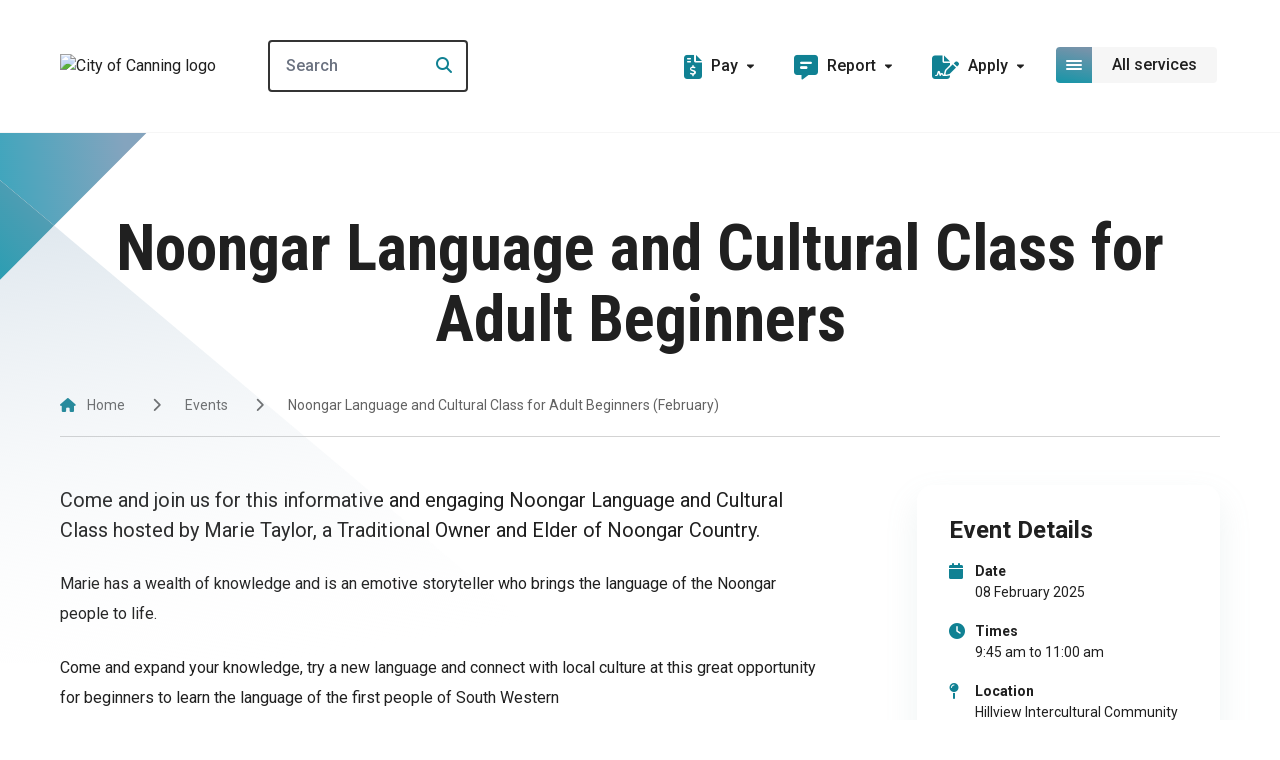

--- FILE ---
content_type: text/html; charset=utf-8
request_url: https://www.canning.wa.gov.au/events/noongar-language-and-cultural-class-for-adult-beginners-february/
body_size: 18797
content:

<!doctype html>
<html lang="en-au">

<head>
	
	<!-- Google Tag Manager -->
	<script>
		(function (w, d, s, l, i) {
			w[l] = w[l] || []; w[l].push({
				'gtm.start':
					new Date().getTime(), event: 'gtm.js'
			}); var f = d.getElementsByTagName(s)[0],
				j = d.createElement(s), dl = l != 'dataLayer' ? '&l=' + l : ''; j.async = true; j.src =
					'https://www.googletagmanager.com/gtm.js?id=' + i + dl; f.parentNode.insertBefore(j, f);
		})(window, document, 'script', 'dataLayer', 'GTM-MQZ46RL');</script>
	<!-- End Google Tag Manager -->
	<script async src="https://www.googletagmanager.com/gtag/js?id=GTM-MQZ46RL"></script>
	<script>
		window.dataLayer = window.dataLayer || [];
		function gtag() { dataLayer.push(arguments); }
		gtag('js', new Date());

		gtag('config', 'GTM-MQZ46RL');
	</script>


	<meta charset="utf-8">
<meta http-equiv="X-UA-Compatible" content="IE=edge">
<meta name="viewport" content="width=device-width, initial-scale=1.0">
<title>Noongar Language and Cultural Class for Adult Beginners (February)</title>
<meta property="og:type" content="website" />
	<meta property="og:title" content="Noongar Language and Cultural Class for Adult Beginners (February)">
	<meta property="og:image" content="https://cdn.canning.wa.gov.au/media/x3bgqf2t/city-admin-building-feature.jpg">
	<link rel="canonical" href="https://www.canning.wa.gov.au/events/noongar-language-and-cultural-class-for-adult-beginners-february/">


	<link rel="apple-touch-icon" sizes="180x180" href="/dist/favicon/apple-touch-icon.png">
	<link rel="icon" type="image/png" sizes="32x32" href="/dist/favicon/favicon-32x32.png">
	<link rel="icon" type="image/png" sizes="16x16" href="/dist/favicon/favicon-16x16.png">
	<link rel="icon" type="image/x-icon" href="/dist/favicon/favicon.ico">
	<link rel="manifest" href="/site.webmanifest">

	<script crossorigin="anonymous" src="https://kit.fontawesome.com/569677b1b8.js"></script>
	

	<!-- Css -->
	<link rel="stylesheet" type="text/css" href="/dist/css/main-9c5bd798.css" />
	
</head>

<body>
	<a title="Top of the page" id="top"></a>
		<noscript><iframe src="https://www.googletagmanager.com/ns.html?id=GTM-MQZ46RL" height="0" width="0"
				style="display:none;visibility:hidden"></iframe></noscript>
	
	

<header id="meganav-root" class="sticky top-0 inset-x-0 z-[400]">
	<div class="relative border-b border-grey-50 bg-white contain h-[7.5rem] lg:h-[8.3125rem]">
		<div class="container-wide flex justify-between lg:flex-nowrap items-center h-20 lg:h-full relative">
			<div class="lg:mr-12">
				<a href="/">
					<img src="https://cdn.canning.wa.gov.au/media/mvmjvhfx/canning-logo.png?format=WEBP&amp;quality=80&amp;v=1d9e621eee5ff20" alt="City of Canning logo" id="header-logo" class="w-19.5 lg:w-40 max-h-18 duration-500" />
				</a>
			</div>
			<div class="w-1/2 lg:w-50 2xl:w-78">
					<form action="/search-results/">
						<div class="max-w-[312px] w-full relative">
							<input aria-label="Search"
										 data-autocomplete
										 data-pageid="4302"
										 type="text"
										 name="Term"
										 placeholder="Search"
										 class="px-4 py-3 border-[2px] border-grey-600 rounded w-full placeholder:font-medium text-300 relative z-[450]"
										 autocomplete="off" />
							<div class="autocomplete-results hidden absolute bg-white w-full shadow rounded-t-sm rounded-b-lg overflow-hidden z-[350] top-full">
								<ul class="w-full overflow-hidden">
								</ul>
								<a href="/search-results/" 
									 data-view-all-btn 
									 data-search-results-page-url="/search-results/" 
									 class="w-full btn btn-primary btn-gradient !py-4 !text-base !leading-5 !rounded-b-none">
									View all results
 								</a>
							</div>
							<button type="submit"
											class="absolute top-1/2 -translate-y-1/2 right-4 z-[500] bg-white pl-3"
											aria-label="Search">
								<i class="fa-solid fa-search text-brand-teal "></i>
							</button>
						</div>
					</form>
			</div>
			<div class="lg:flex lg:flex-nowrap lg:ml-auto">
					<div id="meganav-navigation-dropdowns-root-desktop" class="hidden lg:flex">
							<div class="meganav-navigation-dropdown mr-6 2xl:mr-12 relative">
								<div class="meganav-navigation-dropdown-button flex items-center p-2 cursor-pointer hover:bg-grey-50 rounded duration-500">
									<i class="fa-solid fa-file-invoice-dollar text-24 text-brand-teal mr-2.25 -mb-0.5"></i>
									<span class="leading-16 font-medium">Pay</span>
									<i class="fa-sharp fa-solid fa-caret-down text-11 ml-2.25"></i>
								</div>
								<div class="meganav-navigation-dropdown-content-wrapper absolute p-2.5 -mx-2.5 opacity-0 pointer-events-none duration-500 z-1000" style="max-height: 0">
									<div class="meganav-navigation-dropdown-content w-72 shadow-meganavNavigation rounded-2xl">
										<ul class="w-full px-5 rounded-t-2xl overflow-hidden border-t border-x border-grey-200 pb-5 bg-white">
													<li class="border-b last:border-none border-grey-200 hover:text-brand-teal group duration-500">
														<a href="/residents/rates-and-payments/payment-methods/" class="px-2 py-4 font-medium flex justify-between items-center">
															<span>Rates</span>
															<i class="fa-solid fa-arrow-right text-brand-teal text-14 opacity-0 group-hover:opacity-100 duration-500"></i>
														</a>
													</li>
													<li class="border-b last:border-none border-grey-200 hover:text-brand-teal group duration-500">
														<a href="/residents/rates-and-payments/online-payments/" class="px-2 py-4 font-medium flex justify-between items-center">
															<span>Online payments</span>
															<i class="fa-solid fa-arrow-right text-brand-teal text-14 opacity-0 group-hover:opacity-100 duration-500"></i>
														</a>
													</li>
													<li class="border-b last:border-none border-grey-200 hover:text-brand-teal group duration-500">
														<a href="/residents/rates-and-payments/infringement-notices/" class="px-2 py-4 font-medium flex justify-between items-center">
															<span>Infringement Notices</span>
															<i class="fa-solid fa-arrow-right text-brand-teal text-14 opacity-0 group-hover:opacity-100 duration-500"></i>
														</a>
													</li>
													<li class="border-b last:border-none border-grey-200 hover:text-brand-teal group duration-500">
														<a href="/residents/pets-and-other-animals/" class="px-2 py-4 font-medium flex justify-between items-center">
															<span>Pets and Other Animals</span>
															<i class="fa-solid fa-arrow-right text-brand-teal text-14 opacity-0 group-hover:opacity-100 duration-500"></i>
														</a>
													</li>
										</ul>
											<a href="/residents/rates-and-payments/online-payments/"
												 class="block btn btn-primary btn-primary-lg  btn-gradient w-full rounded-t-lg rounded-b-2xl overflow-hidden -mt-5 -mb-1.75">
												Online payments
											</a>
									</div>
								</div>
							</div>
							<div class="meganav-navigation-dropdown mr-6 2xl:mr-12 relative">
								<div class="meganav-navigation-dropdown-button flex items-center p-2 cursor-pointer hover:bg-grey-50 rounded duration-500">
									<i class="fa-solid fa-comment-alt-lines text-24 text-brand-teal mr-2.25 -mb-0.5"></i>
									<span class="leading-16 font-medium">Report</span>
									<i class="fa-sharp fa-solid fa-caret-down text-11 ml-2.25"></i>
								</div>
								<div class="meganav-navigation-dropdown-content-wrapper absolute p-2.5 -mx-2.5 opacity-0 pointer-events-none duration-500 z-1000" style="max-height: 0">
									<div class="meganav-navigation-dropdown-content w-72 shadow-meganavNavigation rounded-2xl">
										<ul class="w-full px-5 rounded-t-2xl overflow-hidden border-t border-x border-grey-200 pb-5 bg-white">
													<li class="border-b last:border-none border-grey-200 hover:text-brand-teal group duration-500">
														<a href="/request-or-report/waste-and-recycling/missed-bin/" target="" class="px-2 py-4 font-medium flex justify-between items-center">
															<span>Missed bin</span>
															<i class="fa-solid fa-arrow-right text-brand-teal text-14 opacity-0 group-hover:opacity-100 duration-500"></i>
														</a>
													</li>
													<li class="border-b last:border-none border-grey-200 hover:text-brand-teal group duration-500">
														<a href="/request-or-report/roads-verges-and-footpaths/illegal-parking/" target="" class="px-2 py-4 font-medium flex justify-between items-center">
															<span>Illegal parking</span>
															<i class="fa-solid fa-arrow-right text-brand-teal text-14 opacity-0 group-hover:opacity-100 duration-500"></i>
														</a>
													</li>
													<li class="border-b last:border-none border-grey-200 hover:text-brand-teal group duration-500">
														<a href="/residents/pets-and-other-animals/lost-dogs-and-cats/" class="px-2 py-4 font-medium flex justify-between items-center">
															<span>Stray animal</span>
															<i class="fa-solid fa-arrow-right text-brand-teal text-14 opacity-0 group-hover:opacity-100 duration-500"></i>
														</a>
													</li>
													<li class="border-b last:border-none border-grey-200 hover:text-brand-teal group duration-500">
														<a href="/request-or-report/health-issues-and-compliance/noise-complaints/" target="" class="px-2 py-4 font-medium flex justify-between items-center">
															<span>Noise</span>
															<i class="fa-solid fa-arrow-right text-brand-teal text-14 opacity-0 group-hover:opacity-100 duration-500"></i>
														</a>
													</li>
										</ul>
											<a href="/request-or-report/"
												 class="block btn btn-primary btn-primary-lg  btn-gradient w-full rounded-t-lg rounded-b-2xl overflow-hidden -mt-5 -mb-1.75"
												 target="">
												Issues and Requests
											</a>
									</div>
								</div>
							</div>
							<div class="meganav-navigation-dropdown mr-6 2xl:mr-12 relative">
								<div class="meganav-navigation-dropdown-button flex items-center p-2 cursor-pointer hover:bg-grey-50 rounded duration-500">
									<i class="fa-solid fa-file-signature text-24 text-brand-teal mr-2.25 -mb-0.5"></i>
									<span class="leading-16 font-medium">Apply</span>
									<i class="fa-sharp fa-solid fa-caret-down text-11 ml-2.25"></i>
								</div>
								<div class="meganav-navigation-dropdown-content-wrapper absolute p-2.5 -mx-2.5 opacity-0 pointer-events-none duration-500 z-1000" style="max-height: 0">
									<div class="meganav-navigation-dropdown-content w-72 shadow-meganavNavigation rounded-2xl">
										<ul class="w-full px-5 rounded-t-2xl overflow-hidden border-t border-x border-grey-200 pb-5 bg-white">
													<li class="border-b last:border-none border-grey-200 hover:text-brand-teal group duration-500">
														<a href="/plan-and-build/planning-services/development-applications/" class="px-2 py-4 font-medium flex justify-between items-center">
															<span>Planning Applications</span>
															<i class="fa-solid fa-arrow-right text-brand-teal text-14 opacity-0 group-hover:opacity-100 duration-500"></i>
														</a>
													</li>
													<li class="border-b last:border-none border-grey-200 hover:text-brand-teal group duration-500">
														<a href="/plan-and-build/building-services/" class="px-2 py-4 font-medium flex justify-between items-center">
															<span>Building Applications</span>
															<i class="fa-solid fa-arrow-right text-brand-teal text-14 opacity-0 group-hover:opacity-100 duration-500"></i>
														</a>
													</li>
													<li class="border-b last:border-none border-grey-200 hover:text-brand-teal group duration-500">
														<a href="/business/tenders/" class="px-2 py-4 font-medium flex justify-between items-center">
															<span>Tenders</span>
															<i class="fa-solid fa-arrow-right text-brand-teal text-14 opacity-0 group-hover:opacity-100 duration-500"></i>
														</a>
													</li>
													<li class="border-b last:border-none border-grey-200 hover:text-brand-teal group duration-500">
														<a href="/city-services/community-initiatives/rebates-and-incentives/" class="px-2 py-4 font-medium flex justify-between items-center">
															<span>Rebates and Incentives</span>
															<i class="fa-solid fa-arrow-right text-brand-teal text-14 opacity-0 group-hover:opacity-100 duration-500"></i>
														</a>
													</li>
													<li class="border-b last:border-none border-grey-200 hover:text-brand-teal group duration-500">
														<a href="/about-us/work-with-us/careers-at-canning/" class="px-2 py-4 font-medium flex justify-between items-center">
															<span>Jobs</span>
															<i class="fa-solid fa-arrow-right text-brand-teal text-14 opacity-0 group-hover:opacity-100 duration-500"></i>
														</a>
													</li>
										</ul>
											<a href="/applications/"
												 class="block btn btn-primary btn-primary-lg  btn-gradient w-full rounded-t-lg rounded-b-2xl overflow-hidden -mt-5 -mb-1.75">
												Applications
											</a>
									</div>
								</div>
							</div>
					</div>
				<button id="meganav-megamenu-dropdown-button" class="grid grid-rows-1 grid-cols-1 h-9 z-1000 relative" aria-label="Open or close mega-navigation">
					<span id="meganav-megamenu-dropdown-button-closed" class="row-start-1 col-start-1 flex duration-500">
						<span class="flex flex-wrap justify-center items-center w-9 h-9 btn-gradient rounded lg:rounded-tr-none lg:rounded-br-none">
							<span class="flex flex-wrap w-4">
								<span class="w-full h-0.5 rounded-full bg-white mb-0.5"></span>
								<span class="w-full h-0.5 rounded-full bg-white mb-0.5"></span>
								<span class="w-full h-0.5 rounded-full bg-white"></span>
							</span>
						</span>
						<span class="max-lg:hidden flex items-center h-9 px-2.5 xl:px-5 text-base font-medium bg-grey-50 rounded-tl-none rounded-tr rounded-br rounded-bl-none w-max">
							<span>All services</span>
						</span>
					</span>

					<span id="meganav-megamenu-dropdown-button-open" class="row-start-1 col-start-1 flex duration-500 opacity-0 pointer-events-none">
						<span class="flex flex-wrap justify-center items-center w-9 h-9 btn-gradient rounded lg:rounded-tr-none lg:rounded-br-none">
							<span class="flex flex-wrap">
								<i class="fa-solid fa-xmark text-16 text-white"></i>
							</span>
						</span>
						<span class="max-lg:hidden flex items-center h-9 px-2.5 xl:px-5 text-base font-medium bg-grey-50 rounded-tl-none rounded-tr rounded-br rounded-bl-none w-max">
							<span>Close menu</span>
						</span>
					</span>
				</button>
			</div>
		</div>
			<div id="meganav-megamenu-dropdown-root" class="fixed lg:absolute top-0 lg:top-full max-lg:left-0 container-wide z-20 max-lg:bg-white max-lg:pt-25 lg:top-[8.3125rem] max-lg:h-screen w-full overflow-hidden pb-10 opacity-0 pointer-events-none duration-500">
				<div class="lg:hidden fixed z-1000 top-6 pointer-events-none w-full">
					<div class="container-meganav-mobile">
						<button id="meganav-megamenu-dropdown-button-mobile-back" 
										class="relative flex flex-wrap justify-center items-center w-9 h-9 border border-brand-teal bg-white rounded lg:rounded-tr-none lg:rounded-br-none opacity-0 pointer-events-none duration-500 z-1000"
										aria-label="Go back in menu">
							<i class="fa-solid fa-chevron-left text-base text-brand-teal"></i>
						</button>
					</div>
				</div>
				<div class="w-full lg:rounded-2xl lg:shadow-meganavNavigation max-lg:h-full">
					<div id="meganav-megamenu-dropdown-height" class="container-meganav-mobile lg:py-10 lg:px-8 lg:bg-white lg:border border-grey-50 lg:rounded-2xl duration-500 overflow-x-hidden max-lg:h-full lg:h-[--meganav-desktop-height] lg:overflow-y-hidden">
						<div class="w-full overflow-x-clip h-full">
							<div id="meganav-megamenu-dropdown-grid" class="grid grid-cols-3 gap-8 duration-500 h-full">
								<ul id="meganav-megamenu-dropdown-grid-toplevel" class="overflow-y-scroll custom-scrollbar  max-lg:max-h-[calc(100vh-9rem)] lg:h-max">
										<li class="border-b last:border-none border-grey-200 hover:bg-grey-50 group duration-500">
												<button class="meganav-megamenu-dropdown-grid-toplevel-item w-full text-left px-2 py-6 font-medium flex justify-between items-center"
																data-index-toplevel="0"
																data-has-children="true">
													<span>Residents</span>
													<i class="fa-solid fa-chevron-right text-brand-teal group-hover:-mr-1 duration-500"></i>
												</button>
										</li>
										<li class="border-b last:border-none border-grey-200 hover:bg-grey-50 group duration-500">
												<button class="meganav-megamenu-dropdown-grid-toplevel-item w-full text-left px-2 py-6 font-medium flex justify-between items-center"
																data-index-toplevel="1"
																data-has-children="true">
													<span>Plan and Build</span>
													<i class="fa-solid fa-chevron-right text-brand-teal group-hover:-mr-1 duration-500"></i>
												</button>
										</li>
										<li class="border-b last:border-none border-grey-200 hover:bg-grey-50 group duration-500">
												<button class="meganav-megamenu-dropdown-grid-toplevel-item w-full text-left px-2 py-6 font-medium flex justify-between items-center"
																data-index-toplevel="2"
																data-has-children="true">
													<span>Sport and Fitness</span>
													<i class="fa-solid fa-chevron-right text-brand-teal group-hover:-mr-1 duration-500"></i>
												</button>
										</li>
										<li class="border-b last:border-none border-grey-200 hover:bg-grey-50 group duration-500">
												<button class="meganav-megamenu-dropdown-grid-toplevel-item w-full text-left px-2 py-6 font-medium flex justify-between items-center"
																data-index-toplevel="3"
																data-has-children="true">
													<span>Things to Do</span>
													<i class="fa-solid fa-chevron-right text-brand-teal group-hover:-mr-1 duration-500"></i>
												</button>
										</li>
										<li class="border-b last:border-none border-grey-200 hover:bg-grey-50 group duration-500">
												<button class="meganav-megamenu-dropdown-grid-toplevel-item w-full text-left px-2 py-6 font-medium flex justify-between items-center"
																data-index-toplevel="4"
																data-has-children="true">
													<span>City Services</span>
													<i class="fa-solid fa-chevron-right text-brand-teal group-hover:-mr-1 duration-500"></i>
												</button>
										</li>
										<li class="border-b last:border-none border-grey-200 hover:bg-grey-50 group duration-500">
												<button class="meganav-megamenu-dropdown-grid-toplevel-item w-full text-left px-2 py-6 font-medium flex justify-between items-center"
																data-index-toplevel="5"
																data-has-children="true">
													<span>About Us</span>
													<i class="fa-solid fa-chevron-right text-brand-teal group-hover:-mr-1 duration-500"></i>
												</button>
										</li>
										<li class="border-b last:border-none border-grey-200 hover:bg-grey-50 group duration-500">
												<a class="block px-2 py-6 font-medium"
													 href="/contact-us/"
													 target="_blank">
													Contact Us
												</a>
										</li>
								</ul>
								<div id="meganav-megamenu-dropdown-grid-secondlevel" class="grid grid-rows-1 grid-cols-1">
											<div class="meganav-megamenu-dropdown-grid-secondlevel-item h-max row-start-1 col-start-1 opacity-0 pointer-events-none duration-500" data-parent-index-toplevel="0">
												<div class="border-b border-grey-200 hover:bg-grey-50 duration-500">
													<a href="/residents/" class="block px-2 py-4 text-brand-teal font-bold">
														See Residents
													</a>
												</div>
												<ul class="meganav-megamenu-dropdown-grid-secondlevel-item-scrollable overflow-y-scroll custom-scrollbar max-lg:max-h-[calc(100vh-12.5rem)] lg:h-full">
														<li class="border-b last:border-none border-grey-200 hover:bg-grey-50 duration-500 font-medium">
																<button data-index-secondlevel="0"
																				data-parent-index-toplevel="0"
																				data-has-children="True"
																				class="meganav-megamenu-dropdown-grid-secondlevel-item-sublink w-full px-2 py-4 text-left flex justify-between items-center group">
																	<span class="max-w-85 mr-8 block">
																		Waste and Recycling
																	</span>
																	<i class="fa-solid fa-chevron-right text-brand-teal group-hover:-mr-1 duration-500"></i>
																</button>
														</li>
														<li class="border-b last:border-none border-grey-200 hover:bg-grey-50 duration-500 font-medium">
																<button data-index-secondlevel="1"
																				data-parent-index-toplevel="0"
																				data-has-children="True"
																				class="meganav-megamenu-dropdown-grid-secondlevel-item-sublink w-full px-2 py-4 text-left flex justify-between items-center group">
																	<span class="max-w-85 mr-8 block">
																		Rates and Payments
																	</span>
																	<i class="fa-solid fa-chevron-right text-brand-teal group-hover:-mr-1 duration-500"></i>
																</button>
														</li>
														<li class="border-b last:border-none border-grey-200 hover:bg-grey-50 duration-500 font-medium">
																<button data-index-secondlevel="2"
																				data-parent-index-toplevel="0"
																				data-has-children="True"
																				class="meganav-megamenu-dropdown-grid-secondlevel-item-sublink w-full px-2 py-4 text-left flex justify-between items-center group">
																	<span class="max-w-85 mr-8 block">
																		Pets and Other Animals
																	</span>
																	<i class="fa-solid fa-chevron-right text-brand-teal group-hover:-mr-1 duration-500"></i>
																</button>
														</li>
														<li class="border-b last:border-none border-grey-200 hover:bg-grey-50 duration-500 font-medium">
																<button data-index-secondlevel="3"
																				data-parent-index-toplevel="0"
																				data-has-children="True"
																				class="meganav-megamenu-dropdown-grid-secondlevel-item-sublink w-full px-2 py-4 text-left flex justify-between items-center group">
																	<span class="max-w-85 mr-8 block">
																		Environment and Sustainability
																	</span>
																	<i class="fa-solid fa-chevron-right text-brand-teal group-hover:-mr-1 duration-500"></i>
																</button>
														</li>
														<li class="border-b last:border-none border-grey-200 hover:bg-grey-50 duration-500 font-medium">
																<a href="/residents/your-say/"
																	 class="block px-2 py-4">
																	<span class="max-w-85 block">
																		Your Say
																	</span>
																</a>
														</li>
														<li class="border-b last:border-none border-grey-200 hover:bg-grey-50 duration-500 font-medium">
																<a href="/my-neighbourhood/"
																	 class="block px-2 py-4">
																	<span class="max-w-85 block">
																		My Neighbourhood
																	</span>
																</a>
														</li>
												</ul>
												
											</div>
											<div class="meganav-megamenu-dropdown-grid-secondlevel-item h-max row-start-1 col-start-1 opacity-0 pointer-events-none duration-500" data-parent-index-toplevel="1">
												<div class="border-b border-grey-200 hover:bg-grey-50 duration-500">
													<a href="/plan-and-build/" class="block px-2 py-4 text-brand-teal font-bold">
														See Plan and Build
													</a>
												</div>
												<ul class="meganav-megamenu-dropdown-grid-secondlevel-item-scrollable overflow-y-scroll custom-scrollbar max-lg:max-h-[calc(100vh-12.5rem)] lg:h-full">
														<li class="border-b last:border-none border-grey-200 hover:bg-grey-50 duration-500 font-medium">
																<button data-index-secondlevel="0"
																				data-parent-index-toplevel="1"
																				data-has-children="True"
																				class="meganav-megamenu-dropdown-grid-secondlevel-item-sublink w-full px-2 py-4 text-left flex justify-between items-center group">
																	<span class="max-w-85 mr-8 block">
																		Planning Services
																	</span>
																	<i class="fa-solid fa-chevron-right text-brand-teal group-hover:-mr-1 duration-500"></i>
																</button>
														</li>
														<li class="border-b last:border-none border-grey-200 hover:bg-grey-50 duration-500 font-medium">
																<a href="/plan-and-build/building-services/"
																	 class="block px-2 py-4">
																	<span class="max-w-85 block">
																		Building Services
																	</span>
																</a>
														</li>
														<li class="border-b last:border-none border-grey-200 hover:bg-grey-50 duration-500 font-medium">
																<a href="/plan-and-build/application-lodgement-and-tracking/"
																	 class="block px-2 py-4">
																	<span class="max-w-85 block">
																		Application Lodgement and Tracking
																	</span>
																</a>
														</li>
														<li class="border-b last:border-none border-grey-200 hover:bg-grey-50 duration-500 font-medium">
																<button data-index-secondlevel="3"
																				data-parent-index-toplevel="1"
																				data-has-children="True"
																				class="meganav-megamenu-dropdown-grid-secondlevel-item-sublink w-full px-2 py-4 text-left flex justify-between items-center group">
																	<span class="max-w-85 mr-8 block">
																		Roads and Verges
																	</span>
																	<i class="fa-solid fa-chevron-right text-brand-teal group-hover:-mr-1 duration-500"></i>
																</button>
														</li>
														<li class="border-b last:border-none border-grey-200 hover:bg-grey-50 duration-500 font-medium">
																<a href="/plan-and-build/maps/"
																	 class="block px-2 py-4">
																	<span class="max-w-85 block">
																		Maps
																	</span>
																</a>
														</li>
												</ul>
												
											</div>
											<div class="meganav-megamenu-dropdown-grid-secondlevel-item h-max row-start-1 col-start-1 opacity-0 pointer-events-none duration-500" data-parent-index-toplevel="2">
												<div class="border-b border-grey-200 hover:bg-grey-50 duration-500">
													<a href="/sport-and-fitness/" target="" class="block px-2 py-4 text-brand-teal font-bold">
														See Sport and Fitness
													</a>
												</div>
												<ul class="meganav-megamenu-dropdown-grid-secondlevel-item-scrollable overflow-y-scroll custom-scrollbar max-lg:max-h-[calc(100vh-12.5rem)] lg:h-full">
														<li class="border-b last:border-none border-grey-200 hover:bg-grey-50 duration-500 font-medium">
																<button data-index-secondlevel="0"
																				data-parent-index-toplevel="2"
																				data-has-children="True"
																				class="meganav-megamenu-dropdown-grid-secondlevel-item-sublink w-full px-2 py-4 text-left flex justify-between items-center group">
																	<span class="max-w-85 mr-8 block">
																		Leisureplexes
																	</span>
																	<i class="fa-solid fa-chevron-right text-brand-teal group-hover:-mr-1 duration-500"></i>
																</button>
														</li>
														<li class="border-b last:border-none border-grey-200 hover:bg-grey-50 duration-500 font-medium">
																<a href="/sport-and-fitness/whaleback-golf-course/"
																	 class="block px-2 py-4">
																	<span class="max-w-85 block">
																		Whaleback Golf Course
																	</span>
																</a>
														</li>
														<li class="border-b last:border-none border-grey-200 hover:bg-grey-50 duration-500 font-medium">
																<button data-index-secondlevel="2"
																				data-parent-index-toplevel="2"
																				data-has-children="True"
																				class="meganav-megamenu-dropdown-grid-secondlevel-item-sublink w-full px-2 py-4 text-left flex justify-between items-center group">
																	<span class="max-w-85 mr-8 block">
																		Parks and reserves
																	</span>
																	<i class="fa-solid fa-chevron-right text-brand-teal group-hover:-mr-1 duration-500"></i>
																</button>
														</li>
														<li class="border-b last:border-none border-grey-200 hover:bg-grey-50 duration-500 font-medium">
																<a href="/sport-and-fitness/sports-and-recreation-clubs/"
																	 class="block px-2 py-4">
																	<span class="max-w-85 block">
																		Sports and recreation clubs
																	</span>
																</a>
														</li>
														<li class="border-b last:border-none border-grey-200 hover:bg-grey-50 duration-500 font-medium">
																<a href="/things-to-do/places-to-hire/tennis-and-pickleball-courts/"
																	 class="block px-2 py-4">
																	<span class="max-w-85 block">
																		Tennis and pickleball courts
																	</span>
																</a>
														</li>
														<li class="border-b last:border-none border-grey-200 hover:bg-grey-50 duration-500 font-medium">
																<a href="/things-to-do/places-to-hire/multi-courts/"
																	 class="block px-2 py-4">
																	<span class="max-w-85 block">
																		Multi courts
																	</span>
																</a>
														</li>
												</ul>
												
											</div>
											<div class="meganav-megamenu-dropdown-grid-secondlevel-item h-max row-start-1 col-start-1 opacity-0 pointer-events-none duration-500" data-parent-index-toplevel="3">
												<div class="border-b border-grey-200 hover:bg-grey-50 duration-500">
													<a href="/things-to-do/" class="block px-2 py-4 text-brand-teal font-bold">
														See Things to Do
													</a>
												</div>
												<ul class="meganav-megamenu-dropdown-grid-secondlevel-item-scrollable overflow-y-scroll custom-scrollbar max-lg:max-h-[calc(100vh-12.5rem)] lg:h-full">
														<li class="border-b last:border-none border-grey-200 hover:bg-grey-50 duration-500 font-medium">
																<button data-index-secondlevel="0"
																				data-parent-index-toplevel="3"
																				data-has-children="True"
																				class="meganav-megamenu-dropdown-grid-secondlevel-item-sublink w-full px-2 py-4 text-left flex justify-between items-center group">
																	<span class="max-w-85 mr-8 block">
																		Libraries
																	</span>
																	<i class="fa-solid fa-chevron-right text-brand-teal group-hover:-mr-1 duration-500"></i>
																</button>
														</li>
														<li class="border-b last:border-none border-grey-200 hover:bg-grey-50 duration-500 font-medium">
																<button data-index-secondlevel="1"
																				data-parent-index-toplevel="3"
																				data-has-children="True"
																				class="meganav-megamenu-dropdown-grid-secondlevel-item-sublink w-full px-2 py-4 text-left flex justify-between items-center group">
																	<span class="max-w-85 mr-8 block">
																		Events
																	</span>
																	<i class="fa-solid fa-chevron-right text-brand-teal group-hover:-mr-1 duration-500"></i>
																</button>
														</li>
														<li class="border-b last:border-none border-grey-200 hover:bg-grey-50 duration-500 font-medium">
																<button data-index-secondlevel="2"
																				data-parent-index-toplevel="3"
																				data-has-children="True"
																				class="meganav-megamenu-dropdown-grid-secondlevel-item-sublink w-full px-2 py-4 text-left flex justify-between items-center group">
																	<span class="max-w-85 mr-8 block">
																		Places to hire
																	</span>
																	<i class="fa-solid fa-chevron-right text-brand-teal group-hover:-mr-1 duration-500"></i>
																</button>
														</li>
														<li class="border-b last:border-none border-grey-200 hover:bg-grey-50 duration-500 font-medium">
																<button data-index-secondlevel="3"
																				data-parent-index-toplevel="3"
																				data-has-children="True"
																				class="meganav-megamenu-dropdown-grid-secondlevel-item-sublink w-full px-2 py-4 text-left flex justify-between items-center group">
																	<span class="max-w-85 mr-8 block">
																		Parks and reserves
																	</span>
																	<i class="fa-solid fa-chevron-right text-brand-teal group-hover:-mr-1 duration-500"></i>
																</button>
														</li>
														<li class="border-b last:border-none border-grey-200 hover:bg-grey-50 duration-500 font-medium">
																<button data-index-secondlevel="4"
																				data-parent-index-toplevel="3"
																				data-has-children="True"
																				class="meganav-megamenu-dropdown-grid-secondlevel-item-sublink w-full px-2 py-4 text-left flex justify-between items-center group">
																	<span class="max-w-85 mr-8 block">
																		Hillview Intercultural Community Centre
																	</span>
																	<i class="fa-solid fa-chevron-right text-brand-teal group-hover:-mr-1 duration-500"></i>
																</button>
														</li>
														<li class="border-b last:border-none border-grey-200 hover:bg-grey-50 duration-500 font-medium">
																<button data-index-secondlevel="5"
																				data-parent-index-toplevel="3"
																				data-has-children="True"
																				class="meganav-megamenu-dropdown-grid-secondlevel-item-sublink w-full px-2 py-4 text-left flex justify-between items-center group">
																	<span class="max-w-85 mr-8 block">
																		Canning River Eco Education Centre
																	</span>
																	<i class="fa-solid fa-chevron-right text-brand-teal group-hover:-mr-1 duration-500"></i>
																</button>
														</li>
														<li class="border-b last:border-none border-grey-200 hover:bg-grey-50 duration-500 font-medium">
																<button data-index-secondlevel="6"
																				data-parent-index-toplevel="3"
																				data-has-children="True"
																				class="meganav-megamenu-dropdown-grid-secondlevel-item-sublink w-full px-2 py-4 text-left flex justify-between items-center group">
																	<span class="max-w-85 mr-8 block">
																		Youth Services
																	</span>
																	<i class="fa-solid fa-chevron-right text-brand-teal group-hover:-mr-1 duration-500"></i>
																</button>
														</li>
												</ul>
												
											</div>
											<div class="meganav-megamenu-dropdown-grid-secondlevel-item h-max row-start-1 col-start-1 opacity-0 pointer-events-none duration-500" data-parent-index-toplevel="4">
												<div class="border-b border-grey-200 hover:bg-grey-50 duration-500">
													<a href="/city-services/" class="block px-2 py-4 text-brand-teal font-bold">
														See City Services
													</a>
												</div>
												<ul class="meganav-megamenu-dropdown-grid-secondlevel-item-scrollable overflow-y-scroll custom-scrollbar max-lg:max-h-[calc(100vh-12.5rem)] lg:h-full">
														<li class="border-b last:border-none border-grey-200 hover:bg-grey-50 duration-500 font-medium">
																<button data-index-secondlevel="0"
																				data-parent-index-toplevel="4"
																				data-has-children="True"
																				class="meganav-megamenu-dropdown-grid-secondlevel-item-sublink w-full px-2 py-4 text-left flex justify-between items-center group">
																	<span class="max-w-85 mr-8 block">
																		Rangers and Community Safety Services
																	</span>
																	<i class="fa-solid fa-chevron-right text-brand-teal group-hover:-mr-1 duration-500"></i>
																</button>
														</li>
														<li class="border-b last:border-none border-grey-200 hover:bg-grey-50 duration-500 font-medium">
																<button data-index-secondlevel="1"
																				data-parent-index-toplevel="4"
																				data-has-children="True"
																				class="meganav-megamenu-dropdown-grid-secondlevel-item-sublink w-full px-2 py-4 text-left flex justify-between items-center group">
																	<span class="max-w-85 mr-8 block">
																		Community Grants Program
																	</span>
																	<i class="fa-solid fa-chevron-right text-brand-teal group-hover:-mr-1 duration-500"></i>
																</button>
														</li>
														<li class="border-b last:border-none border-grey-200 hover:bg-grey-50 duration-500 font-medium">
																<button data-index-secondlevel="2"
																				data-parent-index-toplevel="4"
																				data-has-children="True"
																				class="meganav-megamenu-dropdown-grid-secondlevel-item-sublink w-full px-2 py-4 text-left flex justify-between items-center group">
																	<span class="max-w-85 mr-8 block">
																		Business Services
																	</span>
																	<i class="fa-solid fa-chevron-right text-brand-teal group-hover:-mr-1 duration-500"></i>
																</button>
														</li>
														<li class="border-b last:border-none border-grey-200 hover:bg-grey-50 duration-500 font-medium">
																<button data-index-secondlevel="3"
																				data-parent-index-toplevel="4"
																				data-has-children="True"
																				class="meganav-megamenu-dropdown-grid-secondlevel-item-sublink w-full px-2 py-4 text-left flex justify-between items-center group">
																	<span class="max-w-85 mr-8 block">
																		Health Services
																	</span>
																	<i class="fa-solid fa-chevron-right text-brand-teal group-hover:-mr-1 duration-500"></i>
																</button>
														</li>
														<li class="border-b last:border-none border-grey-200 hover:bg-grey-50 duration-500 font-medium">
																<button data-index-secondlevel="4"
																				data-parent-index-toplevel="4"
																				data-has-children="True"
																				class="meganav-megamenu-dropdown-grid-secondlevel-item-sublink w-full px-2 py-4 text-left flex justify-between items-center group">
																	<span class="max-w-85 mr-8 block">
																		Age Friendly Canning
																	</span>
																	<i class="fa-solid fa-chevron-right text-brand-teal group-hover:-mr-1 duration-500"></i>
																</button>
														</li>
														<li class="border-b last:border-none border-grey-200 hover:bg-grey-50 duration-500 font-medium">
																<button data-index-secondlevel="5"
																				data-parent-index-toplevel="4"
																				data-has-children="True"
																				class="meganav-megamenu-dropdown-grid-secondlevel-item-sublink w-full px-2 py-4 text-left flex justify-between items-center group">
																	<span class="max-w-85 mr-8 block">
																		Disability Access and Social Inclusion
																	</span>
																	<i class="fa-solid fa-chevron-right text-brand-teal group-hover:-mr-1 duration-500"></i>
																</button>
														</li>
														<li class="border-b last:border-none border-grey-200 hover:bg-grey-50 duration-500 font-medium">
																<button data-index-secondlevel="6"
																				data-parent-index-toplevel="4"
																				data-has-children="True"
																				class="meganav-megamenu-dropdown-grid-secondlevel-item-sublink w-full px-2 py-4 text-left flex justify-between items-center group">
																	<span class="max-w-85 mr-8 block">
																		Community Initiatives
																	</span>
																	<i class="fa-solid fa-chevron-right text-brand-teal group-hover:-mr-1 duration-500"></i>
																</button>
														</li>
												</ul>
												
											</div>
											<div class="meganav-megamenu-dropdown-grid-secondlevel-item h-max row-start-1 col-start-1 opacity-0 pointer-events-none duration-500" data-parent-index-toplevel="5">
												<div class="border-b border-grey-200 hover:bg-grey-50 duration-500">
													<a href="/about-us/" class="block px-2 py-4 text-brand-teal font-bold">
														See About Us
													</a>
												</div>
												<ul class="meganav-megamenu-dropdown-grid-secondlevel-item-scrollable overflow-y-scroll custom-scrollbar max-lg:max-h-[calc(100vh-12.5rem)] lg:h-full">
														<li class="border-b last:border-none border-grey-200 hover:bg-grey-50 duration-500 font-medium">
																<button data-index-secondlevel="0"
																				data-parent-index-toplevel="5"
																				data-has-children="True"
																				class="meganav-megamenu-dropdown-grid-secondlevel-item-sublink w-full px-2 py-4 text-left flex justify-between items-center group">
																	<span class="max-w-85 mr-8 block">
																		Council Business
																	</span>
																	<i class="fa-solid fa-chevron-right text-brand-teal group-hover:-mr-1 duration-500"></i>
																</button>
														</li>
														<li class="border-b last:border-none border-grey-200 hover:bg-grey-50 duration-500 font-medium">
																<button data-index-secondlevel="1"
																				data-parent-index-toplevel="5"
																				data-has-children="True"
																				class="meganav-megamenu-dropdown-grid-secondlevel-item-sublink w-full px-2 py-4 text-left flex justify-between items-center group">
																	<span class="max-w-85 mr-8 block">
																		Work with Us
																	</span>
																	<i class="fa-solid fa-chevron-right text-brand-teal group-hover:-mr-1 duration-500"></i>
																</button>
														</li>
														<li class="border-b last:border-none border-grey-200 hover:bg-grey-50 duration-500 font-medium">
																<button data-index-secondlevel="2"
																				data-parent-index-toplevel="5"
																				data-has-children="True"
																				class="meganav-megamenu-dropdown-grid-secondlevel-item-sublink w-full px-2 py-4 text-left flex justify-between items-center group">
																	<span class="max-w-85 mr-8 block">
																		Strategies and Plans
																	</span>
																	<i class="fa-solid fa-chevron-right text-brand-teal group-hover:-mr-1 duration-500"></i>
																</button>
														</li>
														<li class="border-b last:border-none border-grey-200 hover:bg-grey-50 duration-500 font-medium">
																<button data-index-secondlevel="3"
																				data-parent-index-toplevel="5"
																				data-has-children="True"
																				class="meganav-megamenu-dropdown-grid-secondlevel-item-sublink w-full px-2 py-4 text-left flex justify-between items-center group">
																	<span class="max-w-85 mr-8 block">
																		Major Projects
																	</span>
																	<i class="fa-solid fa-chevron-right text-brand-teal group-hover:-mr-1 duration-500"></i>
																</button>
														</li>
														<li class="border-b last:border-none border-grey-200 hover:bg-grey-50 duration-500 font-medium">
																<a href="/news/"
																	 class="block px-2 py-4">
																	<span class="max-w-85 block">
																		News
																	</span>
																</a>
														</li>
														<li class="border-b last:border-none border-grey-200 hover:bg-grey-50 duration-500 font-medium">
																<a href="/latest-news/?CurrentPageId=1245&amp;SortBy=Score&amp;Page=1&amp;CategoryTagIds=1253&amp;TimePeriod=None"
																	 class="block px-2 py-4">
																	<span class="max-w-85 block">
																		Public Notices
																	</span>
																</a>
														</li>
														<li class="border-b last:border-none border-grey-200 hover:bg-grey-50 duration-500 font-medium">
																<button data-index-secondlevel="6"
																				data-parent-index-toplevel="5"
																				data-has-children="True"
																				class="meganav-megamenu-dropdown-grid-secondlevel-item-sublink w-full px-2 py-4 text-left flex justify-between items-center group">
																	<span class="max-w-85 mr-8 block">
																		About the Area
																	</span>
																	<i class="fa-solid fa-chevron-right text-brand-teal group-hover:-mr-1 duration-500"></i>
																</button>
														</li>
												</ul>
												
											</div>
								</div>
								<div id="meganav-megamenu-dropdown-grid-thirdlevel" class="grid grid-rows-1 grid-cols-1 h-full">
													<div data-grandparent-index-toplevel="0" 
															data-parent-index-secondlevel="0" 
															data-x="Waste and Recycling"
															 class="meganav-megamenu-dropdown-grid-thirdlevel-item row-start-1 col-start-1 h-max opacity-0 pointer-events-none duration-500">
														<div class="border-b border-grey-200 hover:bg-grey-50 duration-500">
															<a href="/residents/waste-and-recycling/" class="block px-2 py-4 text-brand-teal font-bold">
																See Waste and Recycling
															</a>
														</div>
														<ul class="meganav-megamenu-dropdown-grid-thirdlevel-item-scrollable overflow-y-scroll custom-scrollbar lg:h-full max-lg:max-h-[calc(100vh-12.5rem)]">
																<li class="border-b last:border-none border-grey-200 hover:bg-grey-50 duration-500">
																	<a href="/residents/waste-and-recycling/bins-and-collection-days/" data-index-thirdlevel="0" class="block px-2 py-4 font-medium">
																		Bins and Collection Days
																	</a>
																</li>
																<li class="border-b last:border-none border-grey-200 hover:bg-grey-50 duration-500">
																	<a href="/residents/waste-and-recycling/verge-collections/" data-index-thirdlevel="1" class="block px-2 py-4 font-medium">
																		Verge Collections
																	</a>
																</li>
																<li class="border-b last:border-none border-grey-200 hover:bg-grey-50 duration-500">
																	<a href="/residents/waste-and-recycling/on-demand-services/" data-index-thirdlevel="2" class="block px-2 py-4 font-medium">
																		On-demand Services
																	</a>
																</li>
																<li class="border-b last:border-none border-grey-200 hover:bg-grey-50 duration-500">
																	<a href="/residents/waste-and-recycling/ranford-road-resource-recovery-and-waste-transfer-station/" data-index-thirdlevel="3" class="block px-2 py-4 font-medium">
																		Ranford Road Resource Recovery and Waste Transfer Station
																	</a>
																</li>
																<li class="border-b last:border-none border-grey-200 hover:bg-grey-50 duration-500">
																	<a href="/residents/waste-and-recycling/recycling-hazardous-waste/" data-index-thirdlevel="4" class="block px-2 py-4 font-medium">
																		Recycling Hazardous Waste
																	</a>
																</li>
																<li class="border-b last:border-none border-grey-200 hover:bg-grey-50 duration-500">
																	<a href="/residents/waste-and-recycling/canning-repair-lab/" data-index-thirdlevel="5" class="block px-2 py-4 font-medium">
																		Canning Repair Lab
																	</a>
																</li>
														</ul>
													</div>
													<div data-grandparent-index-toplevel="0" 
															data-parent-index-secondlevel="1" 
															data-x="Rates and Payments"
															 class="meganav-megamenu-dropdown-grid-thirdlevel-item row-start-1 col-start-1 h-max opacity-0 pointer-events-none duration-500">
														<div class="border-b border-grey-200 hover:bg-grey-50 duration-500">
															<a href="/residents/rates-and-payments/" class="block px-2 py-4 text-brand-teal font-bold">
																See Rates and Payments
															</a>
														</div>
														<ul class="meganav-megamenu-dropdown-grid-thirdlevel-item-scrollable overflow-y-scroll custom-scrollbar lg:h-full max-lg:max-h-[calc(100vh-12.5rem)]">
																<li class="border-b last:border-none border-grey-200 hover:bg-grey-50 duration-500">
																	<a href="/residents/rates-and-payments/" data-index-thirdlevel="0" class="block px-2 py-4 font-medium">
																		About Your Rates
																	</a>
																</li>
																<li class="border-b last:border-none border-grey-200 hover:bg-grey-50 duration-500">
																	<a href="/residents/rates-and-payments/payment-methods/" data-index-thirdlevel="1" class="block px-2 py-4 font-medium">
																		Pay Your Rates
																	</a>
																</li>
																<li class="border-b last:border-none border-grey-200 hover:bg-grey-50 duration-500">
																	<a href="/residents/rates-and-payments/financial-hardship/" data-index-thirdlevel="2" class="block px-2 py-4 font-medium">
																		Financial Hardship
																	</a>
																</li>
																<li class="border-b last:border-none border-grey-200 hover:bg-grey-50 duration-500">
																	<a href="/residents/rates-and-payments/register-for-erates/" data-index-thirdlevel="3" class="block px-2 py-4 font-medium">
																		Register for eRates
																	</a>
																</li>
																<li class="border-b last:border-none border-grey-200 hover:bg-grey-50 duration-500">
																	<a href="/residents/rates-and-payments/change-your-details/" data-index-thirdlevel="4" class="block px-2 py-4 font-medium">
																		Change Your Details
																	</a>
																</li>
																<li class="border-b last:border-none border-grey-200 hover:bg-grey-50 duration-500">
																	<a href="/residents/rates-and-payments/online-payments/" data-index-thirdlevel="5" class="block px-2 py-4 font-medium">
																		Online Payments
																	</a>
																</li>
																<li class="border-b last:border-none border-grey-200 hover:bg-grey-50 duration-500">
																	<a href="/residents/rates-and-payments/infringement-notices/" data-index-thirdlevel="6" class="block px-2 py-4 font-medium">
																		Infringement Notices
																	</a>
																</li>
														</ul>
													</div>
													<div data-grandparent-index-toplevel="0" 
															data-parent-index-secondlevel="2" 
															data-x="Pets and Other Animals"
															 class="meganav-megamenu-dropdown-grid-thirdlevel-item row-start-1 col-start-1 h-max opacity-0 pointer-events-none duration-500">
														<div class="border-b border-grey-200 hover:bg-grey-50 duration-500">
															<a href="/residents/pets-and-other-animals/" class="block px-2 py-4 text-brand-teal font-bold">
																See Pets and Other Animals
															</a>
														</div>
														<ul class="meganav-megamenu-dropdown-grid-thirdlevel-item-scrollable overflow-y-scroll custom-scrollbar lg:h-full max-lg:max-h-[calc(100vh-12.5rem)]">
																<li class="border-b last:border-none border-grey-200 hover:bg-grey-50 duration-500">
																	<a href="/lost-animals/" data-index-thirdlevel="0" class="block px-2 py-4 font-medium">
																		Impounded Animals
																	</a>
																</li>
																<li class="border-b last:border-none border-grey-200 hover:bg-grey-50 duration-500">
																	<a href="/residents/pets-and-other-animals/cat-registration-and-ownership/" data-index-thirdlevel="1" class="block px-2 py-4 font-medium">
																		Cat Registration and Ownership
																	</a>
																</li>
																<li class="border-b last:border-none border-grey-200 hover:bg-grey-50 duration-500">
																	<a href="/residents/pets-and-other-animals/dog-registration-and-ownership/" data-index-thirdlevel="2" class="block px-2 py-4 font-medium">
																		Dog Registration and Ownership
																	</a>
																</li>
																<li class="border-b last:border-none border-grey-200 hover:bg-grey-50 duration-500">
																	<a href="/residents/pets-and-other-animals/lost-dogs-and-cats/" data-index-thirdlevel="3" class="block px-2 py-4 font-medium">
																		Lost Dogs and Cats
																	</a>
																</li>
																<li class="border-b last:border-none border-grey-200 hover:bg-grey-50 duration-500">
																	<a href="/residents/pets-and-other-animals/livestock-and-wildlife/" data-index-thirdlevel="4" class="block px-2 py-4 font-medium">
																		Livestock and Wildlife
																	</a>
																</li>
														</ul>
													</div>
													<div data-grandparent-index-toplevel="0" 
															data-parent-index-secondlevel="3" 
															data-x="Environment and Sustainability"
															 class="meganav-megamenu-dropdown-grid-thirdlevel-item row-start-1 col-start-1 h-max opacity-0 pointer-events-none duration-500">
														<div class="border-b border-grey-200 hover:bg-grey-50 duration-500">
															<a href="/residents/environment-and-sustainability/" class="block px-2 py-4 text-brand-teal font-bold">
																See Environment and Sustainability
															</a>
														</div>
														<ul class="meganav-megamenu-dropdown-grid-thirdlevel-item-scrollable overflow-y-scroll custom-scrollbar lg:h-full max-lg:max-h-[calc(100vh-12.5rem)]">
																<li class="border-b last:border-none border-grey-200 hover:bg-grey-50 duration-500">
																	<a href="/residents/environment-and-sustainability/sustainability/" data-index-thirdlevel="0" class="block px-2 py-4 font-medium">
																		Sustainability
																	</a>
																</li>
																<li class="border-b last:border-none border-grey-200 hover:bg-grey-50 duration-500">
																	<a href="/residents/environment-and-sustainability/trees-and-urban-forest/" data-index-thirdlevel="1" class="block px-2 py-4 font-medium">
																		Trees and Urban Forest
																	</a>
																</li>
																<li class="border-b last:border-none border-grey-200 hover:bg-grey-50 duration-500">
																	<a href="/residents/environment-and-sustainability/eco-rebates/" data-index-thirdlevel="2" class="block px-2 py-4 font-medium">
																		Eco Rebates
																	</a>
																</li>
																<li class="border-b last:border-none border-grey-200 hover:bg-grey-50 duration-500">
																	<a href="/residents/environment-and-sustainability/cycling-and-walking/" data-index-thirdlevel="3" class="block px-2 py-4 font-medium">
																		Cycling and Walking
																	</a>
																</li>
																<li class="border-b last:border-none border-grey-200 hover:bg-grey-50 duration-500">
																	<a href="/residents/environment-and-sustainability/significant-tree-register/" data-index-thirdlevel="4" class="block px-2 py-4 font-medium">
																		Significant Tree Register
																	</a>
																</li>
																<li class="border-b last:border-none border-grey-200 hover:bg-grey-50 duration-500">
																	<a href="/residents/environment-and-sustainability/sustainability/sustainable-businesses-and-initiatives/" data-index-thirdlevel="5" class="block px-2 py-4 font-medium">
																		Sustainable Businesses and Initiatives
																	</a>
																</li>
														</ul>
													</div>
													<div data-grandparent-index-toplevel="1" 
															data-parent-index-secondlevel="0" 
															data-x="Planning Services"
															 class="meganav-megamenu-dropdown-grid-thirdlevel-item row-start-1 col-start-1 h-max opacity-0 pointer-events-none duration-500">
														<div class="border-b border-grey-200 hover:bg-grey-50 duration-500">
															<a href="/plan-and-build/planning-services/" class="block px-2 py-4 text-brand-teal font-bold">
																See Planning Services
															</a>
														</div>
														<ul class="meganav-megamenu-dropdown-grid-thirdlevel-item-scrollable overflow-y-scroll custom-scrollbar lg:h-full max-lg:max-h-[calc(100vh-12.5rem)]">
																<li class="border-b last:border-none border-grey-200 hover:bg-grey-50 duration-500">
																	<a href="/plan-and-build/planning-services/before-you-develop/" data-index-thirdlevel="0" class="block px-2 py-4 font-medium">
																		Before You Develop
																	</a>
																</li>
																<li class="border-b last:border-none border-grey-200 hover:bg-grey-50 duration-500">
																	<a href="/plan-and-build/planning-services/development-applications/" data-index-thirdlevel="1" class="block px-2 py-4 font-medium">
																		Development Applications
																	</a>
																</li>
																<li class="border-b last:border-none border-grey-200 hover:bg-grey-50 duration-500">
																	<a href="https://www.yoursaycanning.com.au/planning-projects-open-for-consultation" target="_blank" data-index-thirdlevel="2" class="block px-2 py-4 font-medium">
																		Development Applications Open for Public Comment
																	</a>
																</li>
																<li class="border-b last:border-none border-grey-200 hover:bg-grey-50 duration-500">
																	<a href="/plan-and-build/planning-services/local-planning-scheme-and-strategy/" data-index-thirdlevel="3" class="block px-2 py-4 font-medium">
																		Local Planning Scheme and Strategy
																	</a>
																</li>
																<li class="border-b last:border-none border-grey-200 hover:bg-grey-50 duration-500">
																	<a href="/plan-and-build/planning-services/planning-policies/" data-index-thirdlevel="4" class="block px-2 py-4 font-medium">
																		Regulations and Policies
																	</a>
																</li>
																<li class="border-b last:border-none border-grey-200 hover:bg-grey-50 duration-500">
																	<a href="/plan-and-build/planning-services/planning-panels-and-committees/" data-index-thirdlevel="5" class="block px-2 py-4 font-medium">
																		Panels and Committees
																	</a>
																</li>
																<li class="border-b last:border-none border-grey-200 hover:bg-grey-50 duration-500">
																	<a href="/plan-and-build/planning-services/general-planning-advice-service/" data-index-thirdlevel="6" class="block px-2 py-4 font-medium">
																		General Planning Advice Service
																	</a>
																</li>
														</ul>
													</div>
													<div data-grandparent-index-toplevel="1" 
															data-parent-index-secondlevel="3" 
															data-x="Roads and Verges"
															 class="meganav-megamenu-dropdown-grid-thirdlevel-item row-start-1 col-start-1 h-max opacity-0 pointer-events-none duration-500">
														<div class="border-b border-grey-200 hover:bg-grey-50 duration-500">
															<a href="/plan-and-build/roads-and-verges/" class="block px-2 py-4 text-brand-teal font-bold">
																See Roads and Verges
															</a>
														</div>
														<ul class="meganav-megamenu-dropdown-grid-thirdlevel-item-scrollable overflow-y-scroll custom-scrollbar lg:h-full max-lg:max-h-[calc(100vh-12.5rem)]">
																<li class="border-b last:border-none border-grey-200 hover:bg-grey-50 duration-500">
																	<a href="/plan-and-build/roads-and-verges/crossovers/" data-index-thirdlevel="0" class="block px-2 py-4 font-medium">
																		Crossovers
																	</a>
																</li>
																<li class="border-b last:border-none border-grey-200 hover:bg-grey-50 duration-500">
																	<a href="/plan-and-build/roads-and-verges/roadworks/" data-index-thirdlevel="1" class="block px-2 py-4 font-medium">
																		Roadworks
																	</a>
																</li>
																<li class="border-b last:border-none border-grey-200 hover:bg-grey-50 duration-500">
																	<a href="/plan-and-build/roads-and-verges/standard-drawings-and-specifications/" data-index-thirdlevel="2" class="block px-2 py-4 font-medium">
																		Standard Drawings and Specifications
																	</a>
																</li>
																<li class="border-b last:border-none border-grey-200 hover:bg-grey-50 duration-500">
																	<a href="/request-or-report/roads-verges-and-footpaths/streetlighting/" target="" data-index-thirdlevel="3" class="block px-2 py-4 font-medium">
																		Streetlighting
																	</a>
																</li>
																<li class="border-b last:border-none border-grey-200 hover:bg-grey-50 duration-500">
																	<a href="/plan-and-build/roads-and-verges/verge-permit/" data-index-thirdlevel="4" class="block px-2 py-4 font-medium">
																		Verge Permit
																	</a>
																</li>
																<li class="border-b last:border-none border-grey-200 hover:bg-grey-50 duration-500">
																	<a href="/request-or-report/roads-verges-and-footpaths/" data-index-thirdlevel="5" class="block px-2 py-4 font-medium">
																		Verge Issues and Requests
																	</a>
																</li>
														</ul>
													</div>
													<div data-grandparent-index-toplevel="2" 
															data-parent-index-secondlevel="0" 
															data-x="Leisureplexes"
															 class="meganav-megamenu-dropdown-grid-thirdlevel-item row-start-1 col-start-1 h-max opacity-0 pointer-events-none duration-500">
														<div class="border-b border-grey-200 hover:bg-grey-50 duration-500">
															<a href="/sport-and-fitness/leisureplexes/" class="block px-2 py-4 text-brand-teal font-bold">
																See Leisureplexes
															</a>
														</div>
														<ul class="meganav-megamenu-dropdown-grid-thirdlevel-item-scrollable overflow-y-scroll custom-scrollbar lg:h-full max-lg:max-h-[calc(100vh-12.5rem)]">
																<li class="border-b last:border-none border-grey-200 hover:bg-grey-50 duration-500">
																	<a href="/sport-and-fitness/leisureplexes/prices-and-memberships/" data-index-thirdlevel="0" class="block px-2 py-4 font-medium">
																		Prices and memberships
																	</a>
																</li>
																<li class="border-b last:border-none border-grey-200 hover:bg-grey-50 duration-500">
																	<a href="/sport-and-fitness/leisureplexes/swimming-and-aquatics/" data-index-thirdlevel="1" class="block px-2 py-4 font-medium">
																		Swimming and aquatics
																	</a>
																</li>
																<li class="border-b last:border-none border-grey-200 hover:bg-grey-50 duration-500">
																	<a href="/sport-and-fitness/leisureplexes/group-fitness-and-gyms/" data-index-thirdlevel="2" class="block px-2 py-4 font-medium">
																		Group fitness and gyms
																	</a>
																</li>
																<li class="border-b last:border-none border-grey-200 hover:bg-grey-50 duration-500">
																	<a href="/sport-and-fitness/leisureplexes/children/" data-index-thirdlevel="3" class="block px-2 py-4 font-medium">
																		Children
																	</a>
																</li>
																<li class="border-b last:border-none border-grey-200 hover:bg-grey-50 duration-500">
																	<a href="/sport-and-fitness/leisureplexes/programs/" data-index-thirdlevel="4" class="block px-2 py-4 font-medium">
																		Programs
																	</a>
																</li>
																<li class="border-b last:border-none border-grey-200 hover:bg-grey-50 duration-500">
																	<a href="/sport-and-fitness/leisureplexes/facilities-and-venue-hire/" data-index-thirdlevel="5" class="block px-2 py-4 font-medium">
																		Facilities and venue hire
																	</a>
																</li>
																<li class="border-b last:border-none border-grey-200 hover:bg-grey-50 duration-500">
																	<a href="/sport-and-fitness/leisureplexes/leisureplex-opening-hours/" data-index-thirdlevel="6" class="block px-2 py-4 font-medium">
																		Leisureplex opening hours
																	</a>
																</li>
														</ul>
													</div>
													<div data-grandparent-index-toplevel="2" 
															data-parent-index-secondlevel="2" 
															data-x="Parks and reserves"
															 class="meganav-megamenu-dropdown-grid-thirdlevel-item row-start-1 col-start-1 h-max opacity-0 pointer-events-none duration-500">
														<div class="border-b border-grey-200 hover:bg-grey-50 duration-500">
															<a href="/things-to-do/parks-and-reserves/" class="block px-2 py-4 text-brand-teal font-bold">
																See Parks and reserves
															</a>
														</div>
														<ul class="meganav-megamenu-dropdown-grid-thirdlevel-item-scrollable overflow-y-scroll custom-scrollbar lg:h-full max-lg:max-h-[calc(100vh-12.5rem)]">
																<li class="border-b last:border-none border-grey-200 hover:bg-grey-50 duration-500">
																	<a href="/things-to-do/parks-and-reserves/parks-directory/" data-index-thirdlevel="0" class="block px-2 py-4 font-medium">
																		Parks directory
																	</a>
																</li>
																<li class="border-b last:border-none border-grey-200 hover:bg-grey-50 duration-500">
																	<a href="/things-to-do/parks-and-reserves/sports-grounds/" data-index-thirdlevel="1" class="block px-2 py-4 font-medium">
																		Sports Grounds
																	</a>
																</li>
																<li class="border-b last:border-none border-grey-200 hover:bg-grey-50 duration-500">
																	<a href="/things-to-do/parks-and-reserves/sports-grounds/seasonal-hire-of-sports-grounds/" data-index-thirdlevel="2" class="block px-2 py-4 font-medium">
																		Seasonal hire of sports grounds
																	</a>
																</li>
																<li class="border-b last:border-none border-grey-200 hover:bg-grey-50 duration-500">
																	<a href="/things-to-do/parks-and-reserves/dog-exercise-parks/" data-index-thirdlevel="3" class="block px-2 py-4 font-medium">
																		Dog exercise parks
																	</a>
																</li>
																<li class="border-b last:border-none border-grey-200 hover:bg-grey-50 duration-500">
																	<a href="/request-or-report/parks-and-public-spaces/" data-index-thirdlevel="4" class="block px-2 py-4 font-medium">
																		Parks issues and requests
																	</a>
																</li>
														</ul>
													</div>
													<div data-grandparent-index-toplevel="3" 
															data-parent-index-secondlevel="0" 
															data-x="Libraries"
															 class="meganav-megamenu-dropdown-grid-thirdlevel-item row-start-1 col-start-1 h-max opacity-0 pointer-events-none duration-500">
														<div class="border-b border-grey-200 hover:bg-grey-50 duration-500">
															<a href="/things-to-do/libraries/" class="block px-2 py-4 text-brand-teal font-bold">
																See Libraries
															</a>
														</div>
														<ul class="meganav-megamenu-dropdown-grid-thirdlevel-item-scrollable overflow-y-scroll custom-scrollbar lg:h-full max-lg:max-h-[calc(100vh-12.5rem)]">
																<li class="border-b last:border-none border-grey-200 hover:bg-grey-50 duration-500">
																	<a href="/things-to-do/libraries/connect-with-us/locations-and-opening-hours/" data-index-thirdlevel="0" class="block px-2 py-4 font-medium">
																		Locations and Opening Hours
																	</a>
																</li>
																<li class="border-b last:border-none border-grey-200 hover:bg-grey-50 duration-500">
																	<a href="/things-to-do/libraries/using-your-library/" data-index-thirdlevel="1" class="block px-2 py-4 font-medium">
																		Using Your Library
																	</a>
																</li>
																<li class="border-b last:border-none border-grey-200 hover:bg-grey-50 duration-500">
																	<a href="/things-to-do/libraries/elibrary/" data-index-thirdlevel="2" class="block px-2 py-4 font-medium">
																		eLibrary
																	</a>
																</li>
																<li class="border-b last:border-none border-grey-200 hover:bg-grey-50 duration-500">
																	<a href="/things-to-do/libraries/services-and-facilities/" data-index-thirdlevel="3" class="block px-2 py-4 font-medium">
																		Services and Facilities
																	</a>
																</li>
																<li class="border-b last:border-none border-grey-200 hover:bg-grey-50 duration-500">
																	<a href="/things-to-do/libraries/library-kids/" data-index-thirdlevel="4" class="block px-2 py-4 font-medium">
																		Library Kids
																	</a>
																</li>
																<li class="border-b last:border-none border-grey-200 hover:bg-grey-50 duration-500">
																	<a href="/things-to-do/libraries/library-events/" data-index-thirdlevel="5" class="block px-2 py-4 font-medium">
																		Library Events
																	</a>
																</li>
																<li class="border-b last:border-none border-grey-200 hover:bg-grey-50 duration-500">
																	<a href="/things-to-do/libraries/connect-with-us/" data-index-thirdlevel="6" class="block px-2 py-4 font-medium">
																		Connect with Us
																	</a>
																</li>
														</ul>
													</div>
													<div data-grandparent-index-toplevel="3" 
															data-parent-index-secondlevel="1" 
															data-x="Events"
															 class="meganav-megamenu-dropdown-grid-thirdlevel-item row-start-1 col-start-1 h-max opacity-0 pointer-events-none duration-500">
														<div class="border-b border-grey-200 hover:bg-grey-50 duration-500">
															<a href="/things-to-do/events/" class="block px-2 py-4 text-brand-teal font-bold">
																See Events
															</a>
														</div>
														<ul class="meganav-megamenu-dropdown-grid-thirdlevel-item-scrollable overflow-y-scroll custom-scrollbar lg:h-full max-lg:max-h-[calc(100vh-12.5rem)]">
																<li class="border-b last:border-none border-grey-200 hover:bg-grey-50 duration-500">
																	<a href="/things-to-do/events/major-events/" data-index-thirdlevel="0" class="block px-2 py-4 font-medium">
																		Major events
																	</a>
																</li>
																<li class="border-b last:border-none border-grey-200 hover:bg-grey-50 duration-500">
																	<a href="/events/?CurrentPageId=1271&amp;SortBy=DateAsc&amp;Page=1&amp;PageSize=9&amp;AllowPastEvents=false&amp;DisplayMode=grid" data-index-thirdlevel="1" class="block px-2 py-4 font-medium">
																		Events calendar
																	</a>
																</li>
																<li class="border-b last:border-none border-grey-200 hover:bg-grey-50 duration-500">
																	<a href="/things-to-do/events/get-involved-with-our-events/" data-index-thirdlevel="2" class="block px-2 py-4 font-medium">
																		Get involved with our events
																	</a>
																</li>
																<li class="border-b last:border-none border-grey-200 hover:bg-grey-50 duration-500">
																	<a href="/things-to-do/places-to-hire/how-to-book-a-venue/" data-index-thirdlevel="3" class="block px-2 py-4 font-medium">
																		How to host your own event
																	</a>
																</li>
																<li class="border-b last:border-none border-grey-200 hover:bg-grey-50 duration-500">
																	<a href="/things-to-do/events/upload-your-event-to-the-calendar/" data-index-thirdlevel="4" class="block px-2 py-4 font-medium">
																		Upload your event to the calendar
																	</a>
																</li>
																<li class="border-b last:border-none border-grey-200 hover:bg-grey-50 duration-500">
																	<a href="/things-to-do/events/australian-citizenship-ceremony/" data-index-thirdlevel="5" class="block px-2 py-4 font-medium">
																		Australian Citizenship Ceremony
																	</a>
																</li>
														</ul>
													</div>
													<div data-grandparent-index-toplevel="3" 
															data-parent-index-secondlevel="2" 
															data-x="Places to hire"
															 class="meganav-megamenu-dropdown-grid-thirdlevel-item row-start-1 col-start-1 h-max opacity-0 pointer-events-none duration-500">
														<div class="border-b border-grey-200 hover:bg-grey-50 duration-500">
															<a href="/things-to-do/places-to-hire/" class="block px-2 py-4 text-brand-teal font-bold">
																See Places to hire
															</a>
														</div>
														<ul class="meganav-megamenu-dropdown-grid-thirdlevel-item-scrollable overflow-y-scroll custom-scrollbar lg:h-full max-lg:max-h-[calc(100vh-12.5rem)]">
																<li class="border-b last:border-none border-grey-200 hover:bg-grey-50 duration-500">
																	<a href="/things-to-do/places-to-hire/halls-and-community-centres/" data-index-thirdlevel="0" class="block px-2 py-4 font-medium">
																		Halls and Community Centres
																	</a>
																</li>
																<li class="border-b last:border-none border-grey-200 hover:bg-grey-50 duration-500">
																	<a href="/sport-and-fitness/leisureplexes/facilities-and-venue-hire/" data-index-thirdlevel="1" class="block px-2 py-4 font-medium">
																		Leisureplex facilities
																	</a>
																</li>
																<li class="border-b last:border-none border-grey-200 hover:bg-grey-50 duration-500">
																	<a href="/things-to-do/places-to-hire/tennis-and-pickleball-courts/" data-index-thirdlevel="2" class="block px-2 py-4 font-medium">
																		Tennis courts
																	</a>
																</li>
																<li class="border-b last:border-none border-grey-200 hover:bg-grey-50 duration-500">
																	<a href="/things-to-do/places-to-hire/multi-courts/" data-index-thirdlevel="3" class="block px-2 py-4 font-medium">
																		Multi courts
																	</a>
																</li>
																<li class="border-b last:border-none border-grey-200 hover:bg-grey-50 duration-500">
																	<a href="/things-to-do/places-to-hire/ern-clark-athletics-centre/" data-index-thirdlevel="4" class="block px-2 py-4 font-medium">
																		Ern Clark Athletics Centre
																	</a>
																</li>
																<li class="border-b last:border-none border-grey-200 hover:bg-grey-50 duration-500">
																	<a href="/things-to-do/parks-and-reserves/" data-index-thirdlevel="5" class="block px-2 py-4 font-medium">
																		Parks and reserves
																	</a>
																</li>
																<li class="border-b last:border-none border-grey-200 hover:bg-grey-50 duration-500">
																	<a href="/things-to-do/places-to-hire/how-to-book-a-venue/" data-index-thirdlevel="6" class="block px-2 py-4 font-medium">
																		How to book a venue
																	</a>
																</li>
														</ul>
													</div>
													<div data-grandparent-index-toplevel="3" 
															data-parent-index-secondlevel="3" 
															data-x="Parks and reserves"
															 class="meganav-megamenu-dropdown-grid-thirdlevel-item row-start-1 col-start-1 h-max opacity-0 pointer-events-none duration-500">
														<div class="border-b border-grey-200 hover:bg-grey-50 duration-500">
															<a href="/things-to-do/parks-and-reserves/" class="block px-2 py-4 text-brand-teal font-bold">
																See Parks and reserves
															</a>
														</div>
														<ul class="meganav-megamenu-dropdown-grid-thirdlevel-item-scrollable overflow-y-scroll custom-scrollbar lg:h-full max-lg:max-h-[calc(100vh-12.5rem)]">
																<li class="border-b last:border-none border-grey-200 hover:bg-grey-50 duration-500">
																	<a href="/things-to-do/parks-and-reserves/parks-directory/" data-index-thirdlevel="0" class="block px-2 py-4 font-medium">
																		Parks directory
																	</a>
																</li>
																<li class="border-b last:border-none border-grey-200 hover:bg-grey-50 duration-500">
																	<a href="/things-to-do/parks-and-reserves/sports-grounds/" data-index-thirdlevel="1" class="block px-2 py-4 font-medium">
																		Sports Grounds
																	</a>
																</li>
																<li class="border-b last:border-none border-grey-200 hover:bg-grey-50 duration-500">
																	<a href="/things-to-do/parks-and-reserves/sports-grounds/seasonal-hire-of-sports-grounds/" data-index-thirdlevel="2" class="block px-2 py-4 font-medium">
																		Seasonal hire of sports grounds
																	</a>
																</li>
																<li class="border-b last:border-none border-grey-200 hover:bg-grey-50 duration-500">
																	<a href="/things-to-do/parks-and-reserves/dog-exercise-parks/" data-index-thirdlevel="3" class="block px-2 py-4 font-medium">
																		Dog exercise parks
																	</a>
																</li>
																<li class="border-b last:border-none border-grey-200 hover:bg-grey-50 duration-500">
																	<a href="/request-or-report/parks-and-public-spaces/" data-index-thirdlevel="4" class="block px-2 py-4 font-medium">
																		Parks issues and requests
																	</a>
																</li>
														</ul>
													</div>
													<div data-grandparent-index-toplevel="3" 
															data-parent-index-secondlevel="4" 
															data-x="Hillview Intercultural Community Centre"
															 class="meganav-megamenu-dropdown-grid-thirdlevel-item row-start-1 col-start-1 h-max opacity-0 pointer-events-none duration-500">
														<div class="border-b border-grey-200 hover:bg-grey-50 duration-500">
															<a href="/things-to-do/hillview-intercultural-community-centre/" class="block px-2 py-4 text-brand-teal font-bold">
																See Hillview Intercultural Community Centre
															</a>
														</div>
														<ul class="meganav-megamenu-dropdown-grid-thirdlevel-item-scrollable overflow-y-scroll custom-scrollbar lg:h-full max-lg:max-h-[calc(100vh-12.5rem)]">
																<li class="border-b last:border-none border-grey-200 hover:bg-grey-50 duration-500">
																	<a href="/things-to-do/hillview-intercultural-community-centre/events-and-programs/" data-index-thirdlevel="0" class="block px-2 py-4 font-medium">
																		Events and Programs
																	</a>
																</li>
																<li class="border-b last:border-none border-grey-200 hover:bg-grey-50 duration-500">
																	<a href="/things-to-do/hillview-intercultural-community-centre/venues-for-hire/" data-index-thirdlevel="1" class="block px-2 py-4 font-medium">
																		Venues for Hire
																	</a>
																</li>
																<li class="border-b last:border-none border-grey-200 hover:bg-grey-50 duration-500">
																	<a href="/things-to-do/hillview-intercultural-community-centre/hillview-hub-community/" data-index-thirdlevel="2" class="block px-2 py-4 font-medium">
																		Hillview Hub Community
																	</a>
																</li>
																<li class="border-b last:border-none border-grey-200 hover:bg-grey-50 duration-500">
																	<a href="/things-to-do/hillview-intercultural-community-centre/hillview-precinct-mobile-food-vendors/" data-index-thirdlevel="3" class="block px-2 py-4 font-medium">
																		Food Truck Bays
																	</a>
																</li>
																<li class="border-b last:border-none border-grey-200 hover:bg-grey-50 duration-500">
																	<a href="/things-to-do/hillview-intercultural-community-centre/computer-lab/" data-index-thirdlevel="4" class="block px-2 py-4 font-medium">
																		Computer Lab
																	</a>
																</li>
																<li class="border-b last:border-none border-grey-200 hover:bg-grey-50 duration-500">
																	<a href="/things-to-do/hillview-intercultural-community-centre/hillview-community-art-project/" data-index-thirdlevel="5" class="block px-2 py-4 font-medium">
																		Hillview Community Art Project
																	</a>
																</li>
														</ul>
													</div>
													<div data-grandparent-index-toplevel="3" 
															data-parent-index-secondlevel="5" 
															data-x="Canning River Eco Education Centre"
															 class="meganav-megamenu-dropdown-grid-thirdlevel-item row-start-1 col-start-1 h-max opacity-0 pointer-events-none duration-500">
														<div class="border-b border-grey-200 hover:bg-grey-50 duration-500">
															<a href="/things-to-do/canning-river-eco-education-centre/" class="block px-2 py-4 text-brand-teal font-bold">
																See Canning River Eco Education Centre
															</a>
														</div>
														<ul class="meganav-megamenu-dropdown-grid-thirdlevel-item-scrollable overflow-y-scroll custom-scrollbar lg:h-full max-lg:max-h-[calc(100vh-12.5rem)]">
																<li class="border-b last:border-none border-grey-200 hover:bg-grey-50 duration-500">
																	<a href="/things-to-do/canning-river-eco-education-centre/venue-hire/" data-index-thirdlevel="0" class="block px-2 py-4 font-medium">
																		Venue hire
																	</a>
																</li>
																<li class="border-b last:border-none border-grey-200 hover:bg-grey-50 duration-500">
																	<a href="/things-to-do/canning-river-eco-education-centre/schools/" data-index-thirdlevel="1" class="block px-2 py-4 font-medium">
																		Schools
																	</a>
																</li>
																<li class="border-b last:border-none border-grey-200 hover:bg-grey-50 duration-500">
																	<a href="/things-to-do/canning-river-eco-education-centre/early-years/" data-index-thirdlevel="2" class="block px-2 py-4 font-medium">
																		Early years
																	</a>
																</li>
																<li class="border-b last:border-none border-grey-200 hover:bg-grey-50 duration-500">
																	<a href="/things-to-do/canning-river-eco-education-centre/community-activities-at-creec/" data-index-thirdlevel="3" class="block px-2 py-4 font-medium">
																		Community activities at CREEC
																	</a>
																</li>
														</ul>
													</div>
													<div data-grandparent-index-toplevel="3" 
															data-parent-index-secondlevel="6" 
															data-x="Youth Services"
															 class="meganav-megamenu-dropdown-grid-thirdlevel-item row-start-1 col-start-1 h-max opacity-0 pointer-events-none duration-500">
														<div class="border-b border-grey-200 hover:bg-grey-50 duration-500">
															<a href="/things-to-do/youth-services/" class="block px-2 py-4 text-brand-teal font-bold">
																See Youth Services
															</a>
														</div>
														<ul class="meganav-megamenu-dropdown-grid-thirdlevel-item-scrollable overflow-y-scroll custom-scrollbar lg:h-full max-lg:max-h-[calc(100vh-12.5rem)]">
																<li class="border-b last:border-none border-grey-200 hover:bg-grey-50 duration-500">
																	<a href="/things-to-do/youth-services/youth-centres/cannington-youth-space/" data-index-thirdlevel="0" class="block px-2 py-4 font-medium">
																		Cannington Youth Space
																	</a>
																</li>
																<li class="border-b last:border-none border-grey-200 hover:bg-grey-50 duration-500">
																	<a href="/things-to-do/youth-services/youth-centres/lynwood-youth-hub/" data-index-thirdlevel="1" class="block px-2 py-4 font-medium">
																		Lynwood Youth Hub
																	</a>
																</li>
																<li class="border-b last:border-none border-grey-200 hover:bg-grey-50 duration-500">
																	<a href="/things-to-do/youth-services/youth-centres/willetton-youth-centre/" data-index-thirdlevel="2" class="block px-2 py-4 font-medium">
																		Willetton Youth Centre
																	</a>
																</li>
																<li class="border-b last:border-none border-grey-200 hover:bg-grey-50 duration-500">
																	<a href="/things-to-do/youth-services/youth-activities-and-events/" data-index-thirdlevel="3" class="block px-2 py-4 font-medium">
																		Youth Activities and Events
																	</a>
																</li>
																<li class="border-b last:border-none border-grey-200 hover:bg-grey-50 duration-500">
																	<a href="/things-to-do/youth-services/youth-consultant-network/" data-index-thirdlevel="4" class="block px-2 py-4 font-medium">
																		Youth Consultant Network
																	</a>
																</li>
														</ul>
													</div>
													<div data-grandparent-index-toplevel="4" 
															data-parent-index-secondlevel="0" 
															data-x="Rangers and Community Safety Services"
															 class="meganav-megamenu-dropdown-grid-thirdlevel-item row-start-1 col-start-1 h-max opacity-0 pointer-events-none duration-500">
														<div class="border-b border-grey-200 hover:bg-grey-50 duration-500">
															<a href="/city-services/ranger-and-community-safety-services/" class="block px-2 py-4 text-brand-teal font-bold">
																See Rangers and Community Safety Services
															</a>
														</div>
														<ul class="meganav-megamenu-dropdown-grid-thirdlevel-item-scrollable overflow-y-scroll custom-scrollbar lg:h-full max-lg:max-h-[calc(100vh-12.5rem)]">
																<li class="border-b last:border-none border-grey-200 hover:bg-grey-50 duration-500">
																	<a href="/residents/pets-and-other-animals/" data-index-thirdlevel="0" class="block px-2 py-4 font-medium">
																		Pets and Other Animals
																	</a>
																</li>
																<li class="border-b last:border-none border-grey-200 hover:bg-grey-50 duration-500">
																	<a href="/city-services/ranger-and-community-safety-services/fire-and-emergency-preparedness/" data-index-thirdlevel="1" class="block px-2 py-4 font-medium">
																		Fire and Emergency Preparedness
																	</a>
																</li>
																<li class="border-b last:border-none border-grey-200 hover:bg-grey-50 duration-500">
																	<a href="/city-services/ranger-and-community-safety-services/community-safety-programs/" data-index-thirdlevel="2" class="block px-2 py-4 font-medium">
																		Community Safety Programs
																	</a>
																</li>
																<li class="border-b last:border-none border-grey-200 hover:bg-grey-50 duration-500">
																	<a href="/city-services/ranger-and-community-safety-services/issues-and-requests/" data-index-thirdlevel="3" class="block px-2 py-4 font-medium">
																		Issues and requests
																	</a>
																</li>
														</ul>
													</div>
													<div data-grandparent-index-toplevel="4" 
															data-parent-index-secondlevel="1" 
															data-x="Community Grants Program"
															 class="meganav-megamenu-dropdown-grid-thirdlevel-item row-start-1 col-start-1 h-max opacity-0 pointer-events-none duration-500">
														<div class="border-b border-grey-200 hover:bg-grey-50 duration-500">
															<a href="/city-services/community-grants-program/" class="block px-2 py-4 text-brand-teal font-bold">
																See Community Grants Program
															</a>
														</div>
														<ul class="meganav-megamenu-dropdown-grid-thirdlevel-item-scrollable overflow-y-scroll custom-scrollbar lg:h-full max-lg:max-h-[calc(100vh-12.5rem)]">
																<li class="border-b last:border-none border-grey-200 hover:bg-grey-50 duration-500">
																	<a href="/city-services/community-grants-program/available-grants/" data-index-thirdlevel="0" class="block px-2 py-4 font-medium">
																		Available Grants
																	</a>
																</li>
																<li class="border-b last:border-none border-grey-200 hover:bg-grey-50 duration-500">
																	<a href="/city-services/community-grants-program/applying-for-and-acquitting-grants/" data-index-thirdlevel="1" class="block px-2 py-4 font-medium">
																		Applying For and Acquitting Grants
																	</a>
																</li>
																<li class="border-b last:border-none border-grey-200 hover:bg-grey-50 duration-500">
																	<a href="/city-services/community-grants-program/awarded-grants/" data-index-thirdlevel="2" class="block px-2 py-4 font-medium">
																		Awarded Grants
																	</a>
																</li>
																<li class="border-b last:border-none border-grey-200 hover:bg-grey-50 duration-500">
																	<a href="/city-services/community-grants-program/grants-support-and-resources/" data-index-thirdlevel="3" class="block px-2 py-4 font-medium">
																		Grants Support and Resources
																	</a>
																</li>
														</ul>
													</div>
													<div data-grandparent-index-toplevel="4" 
															data-parent-index-secondlevel="2" 
															data-x="Business Services"
															 class="meganav-megamenu-dropdown-grid-thirdlevel-item row-start-1 col-start-1 h-max opacity-0 pointer-events-none duration-500">
														<div class="border-b border-grey-200 hover:bg-grey-50 duration-500">
															<a href="/business/" class="block px-2 py-4 text-brand-teal font-bold">
																See Business Services
															</a>
														</div>
														<ul class="meganav-megamenu-dropdown-grid-thirdlevel-item-scrollable overflow-y-scroll custom-scrollbar lg:h-full max-lg:max-h-[calc(100vh-12.5rem)]">
																<li class="border-b last:border-none border-grey-200 hover:bg-grey-50 duration-500">
																	<a href="/business/new-businesses/" data-index-thirdlevel="0" class="block px-2 py-4 font-medium">
																		New Businesses
																	</a>
																</li>
																<li class="border-b last:border-none border-grey-200 hover:bg-grey-50 duration-500">
																	<a href="/business/applications-and-permits/" data-index-thirdlevel="1" class="block px-2 py-4 font-medium">
																		Applications and permits
																	</a>
																</li>
																<li class="border-b last:border-none border-grey-200 hover:bg-grey-50 duration-500">
																	<a href="/business/business-support/" data-index-thirdlevel="2" class="block px-2 py-4 font-medium">
																		Business Support
																	</a>
																</li>
																<li class="border-b last:border-none border-grey-200 hover:bg-grey-50 duration-500">
																	<a href="/business/suppliers-and-contractors/" data-index-thirdlevel="3" class="block px-2 py-4 font-medium">
																		Suppliers and Contractors
																	</a>
																</li>
																<li class="border-b last:border-none border-grey-200 hover:bg-grey-50 duration-500">
																	<a href="/business/tenders/" data-index-thirdlevel="4" class="block px-2 py-4 font-medium">
																		Tenders
																	</a>
																</li>
														</ul>
													</div>
													<div data-grandparent-index-toplevel="4" 
															data-parent-index-secondlevel="3" 
															data-x="Health Services"
															 class="meganav-megamenu-dropdown-grid-thirdlevel-item row-start-1 col-start-1 h-max opacity-0 pointer-events-none duration-500">
														<div class="border-b border-grey-200 hover:bg-grey-50 duration-500">
															<a href="/city-services/health-services/" class="block px-2 py-4 text-brand-teal font-bold">
																See Health Services
															</a>
														</div>
														<ul class="meganav-megamenu-dropdown-grid-thirdlevel-item-scrollable overflow-y-scroll custom-scrollbar lg:h-full max-lg:max-h-[calc(100vh-12.5rem)]">
																<li class="border-b last:border-none border-grey-200 hover:bg-grey-50 duration-500">
																	<a href="/city-services/health-services/noise/" data-index-thirdlevel="0" class="block px-2 py-4 font-medium">
																		Noise
																	</a>
																</li>
																<li class="border-b last:border-none border-grey-200 hover:bg-grey-50 duration-500">
																	<a href="/city-services/health-services/food-businesses/" data-index-thirdlevel="1" class="block px-2 py-4 font-medium">
																		Food businesses
																	</a>
																</li>
																<li class="border-b last:border-none border-grey-200 hover:bg-grey-50 duration-500">
																	<a href="/city-services/health-services/community-and-residents/" data-index-thirdlevel="2" class="block px-2 py-4 font-medium">
																		Community and residents
																	</a>
																</li>
																<li class="border-b last:border-none border-grey-200 hover:bg-grey-50 duration-500">
																	<a href="/city-services/health-services/community-and-residents/pools-and-spas/" data-index-thirdlevel="3" class="block px-2 py-4 font-medium">
																		Pools and spas
																	</a>
																</li>
																<li class="border-b last:border-none border-grey-200 hover:bg-grey-50 duration-500">
																	<a href="/city-services/health-services/businesses/" data-index-thirdlevel="4" class="block px-2 py-4 font-medium">
																		Health services for businesses
																	</a>
																</li>
																<li class="border-b last:border-none border-grey-200 hover:bg-grey-50 duration-500">
																	<a href="/city-services/health-services/animals-and-pests/" data-index-thirdlevel="5" class="block px-2 py-4 font-medium">
																		Animals and pests
																	</a>
																</li>
														</ul>
													</div>
													<div data-grandparent-index-toplevel="4" 
															data-parent-index-secondlevel="4" 
															data-x="Age Friendly Canning"
															 class="meganav-megamenu-dropdown-grid-thirdlevel-item row-start-1 col-start-1 h-max opacity-0 pointer-events-none duration-500">
														<div class="border-b border-grey-200 hover:bg-grey-50 duration-500">
															<a href="/city-services/age-friendly-canning/" class="block px-2 py-4 text-brand-teal font-bold">
																See Age Friendly Canning
															</a>
														</div>
														<ul class="meganav-megamenu-dropdown-grid-thirdlevel-item-scrollable overflow-y-scroll custom-scrollbar lg:h-full max-lg:max-h-[calc(100vh-12.5rem)]">
																<li class="border-b last:border-none border-grey-200 hover:bg-grey-50 duration-500">
																	<a href="/city-services/age-friendly-canning/seniors-residential-services/" data-index-thirdlevel="0" class="block px-2 py-4 font-medium">
																		Seniors residential services
																	</a>
																</li>
																<li class="border-b last:border-none border-grey-200 hover:bg-grey-50 duration-500">
																	<a href="/city-services/age-friendly-canning/age-friendly-resources/" data-index-thirdlevel="1" class="block px-2 py-4 font-medium">
																		Age Friendly Resources
																	</a>
																</li>
														</ul>
													</div>
													<div data-grandparent-index-toplevel="4" 
															data-parent-index-secondlevel="5" 
															data-x="Disability Access and Social Inclusion"
															 class="meganav-megamenu-dropdown-grid-thirdlevel-item row-start-1 col-start-1 h-max opacity-0 pointer-events-none duration-500">
														<div class="border-b border-grey-200 hover:bg-grey-50 duration-500">
															<a href="/city-services/disability-access-and-social-inclusion/" class="block px-2 py-4 text-brand-teal font-bold">
																See Disability Access and Social Inclusion
															</a>
														</div>
														<ul class="meganav-megamenu-dropdown-grid-thirdlevel-item-scrollable overflow-y-scroll custom-scrollbar lg:h-full max-lg:max-h-[calc(100vh-12.5rem)]">
																<li class="border-b last:border-none border-grey-200 hover:bg-grey-50 duration-500">
																	<a href="/city-services/disability-access-and-social-inclusion/disability-access-and-inclusion-plan/" data-index-thirdlevel="0" class="block px-2 py-4 font-medium">
																		Disability Access and Inclusion Plan
																	</a>
																</li>
																<li class="border-b last:border-none border-grey-200 hover:bg-grey-50 duration-500">
																	<a href="/city-services/disability-access-and-social-inclusion/canning-access-and-inclusion-advisory-group/" data-index-thirdlevel="1" class="block px-2 py-4 font-medium">
																		Canning Access and Inclusion Advisory Group
																	</a>
																</li>
																<li class="border-b last:border-none border-grey-200 hover:bg-grey-50 duration-500">
																	<a href="/city-services/disability-access-and-social-inclusion/changing-places-facility/" data-index-thirdlevel="2" class="block px-2 py-4 font-medium">
																		Changing Places Facility
																	</a>
																</li>
																<li class="border-b last:border-none border-grey-200 hover:bg-grey-50 duration-500">
																	<a href="/city-services/disability-access-and-social-inclusion/support-for-people-with-a-disability/" data-index-thirdlevel="3" class="block px-2 py-4 font-medium">
																		Support for People with a Disability
																	</a>
																</li>
														</ul>
													</div>
													<div data-grandparent-index-toplevel="4" 
															data-parent-index-secondlevel="6" 
															data-x="Community Initiatives"
															 class="meganav-megamenu-dropdown-grid-thirdlevel-item row-start-1 col-start-1 h-max opacity-0 pointer-events-none duration-500">
														<div class="border-b border-grey-200 hover:bg-grey-50 duration-500">
															<a href="/city-services/community-initiatives/" class="block px-2 py-4 text-brand-teal font-bold">
																See Community Initiatives
															</a>
														</div>
														<ul class="meganav-megamenu-dropdown-grid-thirdlevel-item-scrollable overflow-y-scroll custom-scrollbar lg:h-full max-lg:max-h-[calc(100vh-12.5rem)]">
																<li class="border-b last:border-none border-grey-200 hover:bg-grey-50 duration-500">
																	<a href="/city-services/community-initiatives/welcome-to-canning/" data-index-thirdlevel="0" class="block px-2 py-4 font-medium">
																		Welcome to Canning
																	</a>
																</li>
																<li class="border-b last:border-none border-grey-200 hover:bg-grey-50 duration-500">
																	<a href="/city-services/community-initiatives/rebates-and-incentives/" data-index-thirdlevel="1" class="block px-2 py-4 font-medium">
																		Rebates and Incentives
																	</a>
																</li>
																<li class="border-b last:border-none border-grey-200 hover:bg-grey-50 duration-500">
																	<a href="/city-services/community-initiatives/canning-cultural-ambassadors/" data-index-thirdlevel="2" class="block px-2 py-4 font-medium">
																		Canning Cultural Ambassadors
																	</a>
																</li>
																<li class="border-b last:border-none border-grey-200 hover:bg-grey-50 duration-500">
																	<a href="/city-services/community-initiatives/reconciliation/" data-index-thirdlevel="3" class="block px-2 py-4 font-medium">
																		Reconciliation
																	</a>
																</li>
																<li class="border-b last:border-none border-grey-200 hover:bg-grey-50 duration-500">
																	<a href="/city-services/community-initiatives/blue-tree-project/" data-index-thirdlevel="4" class="block px-2 py-4 font-medium">
																		Blue Tree Project
																	</a>
																</li>
																<li class="border-b last:border-none border-grey-200 hover:bg-grey-50 duration-500">
																	<a href="/city-services/community-initiatives/homelessness-and-crisis-support/" data-index-thirdlevel="5" class="block px-2 py-4 font-medium">
																		Homelessness and crisis support
																	</a>
																</li>
																<li class="border-b last:border-none border-grey-200 hover:bg-grey-50 duration-500">
																	<a href="/city-services/community-initiatives/conservation-and-environment/" data-index-thirdlevel="6" class="block px-2 py-4 font-medium">
																		Conservation and environment
																	</a>
																</li>
														</ul>
													</div>
													<div data-grandparent-index-toplevel="5" 
															data-parent-index-secondlevel="0" 
															data-x="Council Business"
															 class="meganav-megamenu-dropdown-grid-thirdlevel-item row-start-1 col-start-1 h-max opacity-0 pointer-events-none duration-500">
														<div class="border-b border-grey-200 hover:bg-grey-50 duration-500">
															<a href="/about-us/council-business/" class="block px-2 py-4 text-brand-teal font-bold">
																See Council Business
															</a>
														</div>
														<ul class="meganav-megamenu-dropdown-grid-thirdlevel-item-scrollable overflow-y-scroll custom-scrollbar lg:h-full max-lg:max-h-[calc(100vh-12.5rem)]">
																<li class="border-b last:border-none border-grey-200 hover:bg-grey-50 duration-500">
																	<a href="/about-us/council-business/your-councillors/" data-index-thirdlevel="0" class="block px-2 py-4 font-medium">
																		Your Councillors
																	</a>
																</li>
																<li class="border-b last:border-none border-grey-200 hover:bg-grey-50 duration-500">
																	<a href="/about-us/council-business/executive-team/" data-index-thirdlevel="1" class="block px-2 py-4 font-medium">
																		Executive Team
																	</a>
																</li>
																<li class="border-b last:border-none border-grey-200 hover:bg-grey-50 duration-500">
																	<a href="/about-us/council-business/local-government-elections/" data-index-thirdlevel="2" class="block px-2 py-4 font-medium">
																		Local Government Elections
																	</a>
																</li>
																<li class="border-b last:border-none border-grey-200 hover:bg-grey-50 duration-500">
																	<a href="/about-us/council-business/council-meetings/" data-index-thirdlevel="3" class="block px-2 py-4 font-medium">
																		Council Meetings
																	</a>
																</li>
																<li class="border-b last:border-none border-grey-200 hover:bg-grey-50 duration-500">
																	<a href="/about-us/council-business/streaming-council-meetings/" data-index-thirdlevel="4" class="block px-2 py-4 font-medium">
																		Streaming Council Meetings
																	</a>
																</li>
																<li class="border-b last:border-none border-grey-200 hover:bg-grey-50 duration-500">
																	<a href="/agendas-and-minutes/" data-index-thirdlevel="5" class="block px-2 py-4 font-medium">
																		Agendas and Minutes
																	</a>
																</li>
																<li class="border-b last:border-none border-grey-200 hover:bg-grey-50 duration-500">
																	<a href="/about-us/council-business/governance/" data-index-thirdlevel="6" class="block px-2 py-4 font-medium">
																		Governance
																	</a>
																</li>
														</ul>
													</div>
													<div data-grandparent-index-toplevel="5" 
															data-parent-index-secondlevel="1" 
															data-x="Work with Us"
															 class="meganav-megamenu-dropdown-grid-thirdlevel-item row-start-1 col-start-1 h-max opacity-0 pointer-events-none duration-500">
														<div class="border-b border-grey-200 hover:bg-grey-50 duration-500">
															<a href="/about-us/work-with-us/" class="block px-2 py-4 text-brand-teal font-bold">
																See Work with Us
															</a>
														</div>
														<ul class="meganav-megamenu-dropdown-grid-thirdlevel-item-scrollable overflow-y-scroll custom-scrollbar lg:h-full max-lg:max-h-[calc(100vh-12.5rem)]">
																<li class="border-b last:border-none border-grey-200 hover:bg-grey-50 duration-500">
																	<a href="/about-us/work-with-us/careers-at-canning/" data-index-thirdlevel="0" class="block px-2 py-4 font-medium">
																		Careers at Canning
																	</a>
																</li>
																<li class="border-b last:border-none border-grey-200 hover:bg-grey-50 duration-500">
																	<a href="https://canning.t1cloud.com/T1Default/CiAnywhere/Web/CANNING/Public/Function/$ORG.REC.EXJOBB.ENQ/CAN_RECRUIT_PUBLIC?suite=CES" target="_blank" data-index-thirdlevel="1" class="block px-2 py-4 font-medium">
																		Current Vacancies
																	</a>
																</li>
																<li class="border-b last:border-none border-grey-200 hover:bg-grey-50 duration-500">
																	<a href="/about-us/work-with-us/volunteering/" data-index-thirdlevel="2" class="block px-2 py-4 font-medium">
																		Volunteering
																	</a>
																</li>
																<li class="border-b last:border-none border-grey-200 hover:bg-grey-50 duration-500">
																	<a href="/business/suppliers-and-contractors/" data-index-thirdlevel="3" class="block px-2 py-4 font-medium">
																		Suppliers and Contractors
																	</a>
																</li>
																<li class="border-b last:border-none border-grey-200 hover:bg-grey-50 duration-500">
																	<a href="/business/tenders/" data-index-thirdlevel="4" class="block px-2 py-4 font-medium">
																		Tenders
																	</a>
																</li>
																<li class="border-b last:border-none border-grey-200 hover:bg-grey-50 duration-500">
																	<a href="/things-to-do/events/get-involved-with-our-events/" data-index-thirdlevel="5" class="block px-2 py-4 font-medium">
																		Events sponsors and suppliers
																	</a>
																</li>
														</ul>
													</div>
													<div data-grandparent-index-toplevel="5" 
															data-parent-index-secondlevel="2" 
															data-x="Strategies and Plans"
															 class="meganav-megamenu-dropdown-grid-thirdlevel-item row-start-1 col-start-1 h-max opacity-0 pointer-events-none duration-500">
														<div class="border-b border-grey-200 hover:bg-grey-50 duration-500">
															<a href="/about-us/strategies-and-plans/" class="block px-2 py-4 text-brand-teal font-bold">
																See Strategies and Plans
															</a>
														</div>
														<ul class="meganav-megamenu-dropdown-grid-thirdlevel-item-scrollable overflow-y-scroll custom-scrollbar lg:h-full max-lg:max-h-[calc(100vh-12.5rem)]">
																<li class="border-b last:border-none border-grey-200 hover:bg-grey-50 duration-500">
																	<a href="/about-us/strategies-and-plans/strategic-plans/" data-index-thirdlevel="0" class="block px-2 py-4 font-medium">
																		Strategic Plans
																	</a>
																</li>
																<li class="border-b last:border-none border-grey-200 hover:bg-grey-50 duration-500">
																	<a href="/about-us/strategies-and-plans/community-infrastructure-strategy/" data-index-thirdlevel="1" class="block px-2 py-4 font-medium">
																		Community Infrastructure Strategy
																	</a>
																</li>
																<li class="border-b last:border-none border-grey-200 hover:bg-grey-50 duration-500">
																	<a href="/about-us/strategies-and-plans/customer-experience-plan-2023-2025/" data-index-thirdlevel="2" class="block px-2 py-4 font-medium">
																		Customer Experience Plan 2023-2025
																	</a>
																</li>
																<li class="border-b last:border-none border-grey-200 hover:bg-grey-50 duration-500">
																	<a href="/about-us/strategies-and-plans/learning-city-framework/" target="" data-index-thirdlevel="3" class="block px-2 py-4 font-medium">
																		Learning City Framework
																	</a>
																</li>
																<li class="border-b last:border-none border-grey-200 hover:bg-grey-50 duration-500">
																	<a href="/about-us/strategies-and-plans/conservation-and-environmental-strategies/" data-index-thirdlevel="4" class="block px-2 py-4 font-medium">
																		Conservation and Environmental Strategies
																	</a>
																</li>
																<li class="border-b last:border-none border-grey-200 hover:bg-grey-50 duration-500">
																	<a href="/about-us/strategies-and-plans/public-health-plan/" data-index-thirdlevel="5" class="block px-2 py-4 font-medium">
																		Public Health Plan
																	</a>
																</li>
														</ul>
													</div>
													<div data-grandparent-index-toplevel="5" 
															data-parent-index-secondlevel="3" 
															data-x="Major Projects"
															 class="meganav-megamenu-dropdown-grid-thirdlevel-item row-start-1 col-start-1 h-max opacity-0 pointer-events-none duration-500">
														<div class="border-b border-grey-200 hover:bg-grey-50 duration-500">
															<a href="/about-us/major-projects/" class="block px-2 py-4 text-brand-teal font-bold">
																See Major Projects
															</a>
														</div>
														<ul class="meganav-megamenu-dropdown-grid-thirdlevel-item-scrollable overflow-y-scroll custom-scrollbar lg:h-full max-lg:max-h-[calc(100vh-12.5rem)]">
																<li class="border-b last:border-none border-grey-200 hover:bg-grey-50 duration-500">
																	<a href="https://www.yoursaycanning.com.au/" target="_blank" data-index-thirdlevel="0" class="block px-2 py-4 font-medium">
																		Your Say
																	</a>
																</li>
																<li class="border-b last:border-none border-grey-200 hover:bg-grey-50 duration-500">
																	<a href="/about-us/major-projects/bentley-parkscapes/" data-index-thirdlevel="1" class="block px-2 py-4 font-medium">
																		Bentley Parkscapes
																	</a>
																</li>
																<li class="border-b last:border-none border-grey-200 hover:bg-grey-50 duration-500">
																	<a href="/about-us/major-projects/canning-city-centre/" data-index-thirdlevel="2" class="block px-2 py-4 font-medium">
																		Canning City Centre
																	</a>
																</li>
																<li class="border-b last:border-none border-grey-200 hover:bg-grey-50 duration-500">
																	<a href="/about-us/major-projects/ferndale-park-pavilion/" data-index-thirdlevel="3" class="block px-2 py-4 font-medium">
																		Ferndale Park Pavilion
																	</a>
																</li>
																<li class="border-b last:border-none border-grey-200 hover:bg-grey-50 duration-500">
																	<a href="/about-us/major-projects/kent-street-weir-precinct/" data-index-thirdlevel="4" class="block px-2 py-4 font-medium">
																		Kent Street Weir Precinct
																	</a>
																</li>
																<li class="border-b last:border-none border-grey-200 hover:bg-grey-50 duration-500">
																	<a href="/sport-and-fitness/leisureplexes/refurbishments/" data-index-thirdlevel="5" class="block px-2 py-4 font-medium">
																		Leisureplex Refurbishments
																	</a>
																</li>
																<li class="border-b last:border-none border-grey-200 hover:bg-grey-50 duration-500">
																	<a href="/about-us/major-projects/maniana-park/" data-index-thirdlevel="6" class="block px-2 py-4 font-medium">
																		Maniana Park
																	</a>
																</li>
																<li class="border-b last:border-none border-grey-200 hover:bg-grey-50 duration-500">
																	<a href="/about-us/major-projects/metronet/" data-index-thirdlevel="7" class="block px-2 py-4 font-medium">
																		METRONET
																	</a>
																</li>
														</ul>
													</div>
													<div data-grandparent-index-toplevel="5" 
															data-parent-index-secondlevel="6" 
															data-x="About the Area"
															 class="meganav-megamenu-dropdown-grid-thirdlevel-item row-start-1 col-start-1 h-max opacity-0 pointer-events-none duration-500">
														<div class="border-b border-grey-200 hover:bg-grey-50 duration-500">
															<a href="/about-us/about-the-area/" class="block px-2 py-4 text-brand-teal font-bold">
																See About the Area
															</a>
														</div>
														<ul class="meganav-megamenu-dropdown-grid-thirdlevel-item-scrollable overflow-y-scroll custom-scrollbar lg:h-full max-lg:max-h-[calc(100vh-12.5rem)]">
																<li class="border-b last:border-none border-grey-200 hover:bg-grey-50 duration-500">
																	<a href="/about-us/about-the-area/local-history/" data-index-thirdlevel="0" class="block px-2 py-4 font-medium">
																		Local History
																	</a>
																</li>
																<li class="border-b last:border-none border-grey-200 hover:bg-grey-50 duration-500">
																	<a href="/about-us/about-the-area/aboriginal-culture-and-heritage/" data-index-thirdlevel="1" class="block px-2 py-4 font-medium">
																		Aboriginal Culture and Heritage
																	</a>
																</li>
																<li class="border-b last:border-none border-grey-200 hover:bg-grey-50 duration-500">
																	<a href="/about-us/about-the-area/city-profile/" data-index-thirdlevel="2" class="block px-2 py-4 font-medium">
																		City Profile
																	</a>
																</li>
																<li class="border-b last:border-none border-grey-200 hover:bg-grey-50 duration-500">
																	<a href="/about-us/about-the-area/public-art/" data-index-thirdlevel="3" class="block px-2 py-4 font-medium">
																		Public Art
																	</a>
																</li>
														</ul>
													</div>
								</div>
							</div>
						</div>
					</div>
				</div>
			</div>
			<div id="meganav-navigation-dropdowns-root-mobile" class="lg:hidden border-t border-grey-200 h-10">
				<div class="container-wide grid grid-cols-3 relative h-full">
						<div class="w-full border-r border-grey-200 last:border-none h-full flex justify-center items-center">
							<div class="meganav-navigation-dropdown">
								<div class="meganav-navigation-dropdown-button flex items-center px-2 sm:px-4 cursor-pointer hover:bg-grey-50 rounded duration-500">
									<i class="fa-solid fa-file-invoice-dollar text-base text-brand-teal mr-2.25 -mb-0.5"></i>
									<span class="text-14 font-medium">Pay</span>
								</div>
								<div class="meganav-navigation-dropdown-content-wrapper fixed top-[7.5rem] inset-x-0 w-full px-6 opacity-0 pointer-events-none duration-500 z-1000" style="max-height: 0">
									<div class="meganav-navigation-dropdown-content w-full shadow-meganavNavigation rounded-2xl">
										<ul class="w-full px-5 rounded-t-2xl overflow-hidden border-t border-x border-grey-200 pb-5 bg-white">
													<li class="border-b last:border-none border-grey-200 hover:text-brand-teal group duration-500">
														<a href="/residents/rates-and-payments/payment-methods/" class="px-2 py-4 font-medium flex justify-between items-center">
															<span>Rates</span>
															<i class="fa-solid fa-arrow-right text-brand-teal text-14 opacity-0 group-hover:opacity-100 duration-500"></i>
														</a>
													</li>
													<li class="border-b last:border-none border-grey-200 hover:text-brand-teal group duration-500">
														<a href="/residents/rates-and-payments/online-payments/" class="px-2 py-4 font-medium flex justify-between items-center">
															<span>Online payments</span>
															<i class="fa-solid fa-arrow-right text-brand-teal text-14 opacity-0 group-hover:opacity-100 duration-500"></i>
														</a>
													</li>
													<li class="border-b last:border-none border-grey-200 hover:text-brand-teal group duration-500">
														<a href="/residents/rates-and-payments/infringement-notices/" class="px-2 py-4 font-medium flex justify-between items-center">
															<span>Infringement Notices</span>
															<i class="fa-solid fa-arrow-right text-brand-teal text-14 opacity-0 group-hover:opacity-100 duration-500"></i>
														</a>
													</li>
													<li class="border-b last:border-none border-grey-200 hover:text-brand-teal group duration-500">
														<a href="/residents/pets-and-other-animals/" class="px-2 py-4 font-medium flex justify-between items-center">
															<span>Pets and Other Animals</span>
															<i class="fa-solid fa-arrow-right text-brand-teal text-14 opacity-0 group-hover:opacity-100 duration-500"></i>
														</a>
													</li>
										</ul>
											<a href="/residents/rates-and-payments/online-payments/"
												 class="block btn btn-primary btn-primary-lg btn-gradient w-full rounded-t-lg rounded-b-2xl overflow-hidden -mt-5 -mb-1.75">
												Online payments
											</a>
									</div>
								</div>
							</div>
						</div>
						<div class="w-full border-r border-grey-200 last:border-none h-full flex justify-center items-center">
							<div class="meganav-navigation-dropdown">
								<div class="meganav-navigation-dropdown-button flex items-center px-2 sm:px-4 cursor-pointer hover:bg-grey-50 rounded duration-500">
									<i class="fa-solid fa-comment-alt-lines text-base text-brand-teal mr-2.25 -mb-0.5"></i>
									<span class="text-14 font-medium">Report</span>
								</div>
								<div class="meganav-navigation-dropdown-content-wrapper fixed top-[7.5rem] inset-x-0 w-full px-6 opacity-0 pointer-events-none duration-500 z-1000" style="max-height: 0">
									<div class="meganav-navigation-dropdown-content w-full shadow-meganavNavigation rounded-2xl">
										<ul class="w-full px-5 rounded-t-2xl overflow-hidden border-t border-x border-grey-200 pb-5 bg-white">
													<li class="border-b last:border-none border-grey-200 hover:text-brand-teal group duration-500">
														<a href="/request-or-report/waste-and-recycling/missed-bin/" target="" class="px-2 py-4 font-medium flex justify-between items-center">
															<span>Missed bin</span>
															<i class="fa-solid fa-arrow-right text-brand-teal text-14 opacity-0 group-hover:opacity-100 duration-500"></i>
														</a>
													</li>
													<li class="border-b last:border-none border-grey-200 hover:text-brand-teal group duration-500">
														<a href="/request-or-report/roads-verges-and-footpaths/illegal-parking/" target="" class="px-2 py-4 font-medium flex justify-between items-center">
															<span>Illegal parking</span>
															<i class="fa-solid fa-arrow-right text-brand-teal text-14 opacity-0 group-hover:opacity-100 duration-500"></i>
														</a>
													</li>
													<li class="border-b last:border-none border-grey-200 hover:text-brand-teal group duration-500">
														<a href="/residents/pets-and-other-animals/lost-dogs-and-cats/" class="px-2 py-4 font-medium flex justify-between items-center">
															<span>Stray animal</span>
															<i class="fa-solid fa-arrow-right text-brand-teal text-14 opacity-0 group-hover:opacity-100 duration-500"></i>
														</a>
													</li>
													<li class="border-b last:border-none border-grey-200 hover:text-brand-teal group duration-500">
														<a href="/request-or-report/health-issues-and-compliance/noise-complaints/" target="" class="px-2 py-4 font-medium flex justify-between items-center">
															<span>Noise</span>
															<i class="fa-solid fa-arrow-right text-brand-teal text-14 opacity-0 group-hover:opacity-100 duration-500"></i>
														</a>
													</li>
										</ul>
											<a href="/request-or-report/"
												 class="block btn btn-primary btn-primary-lg btn-gradient w-full rounded-t-lg rounded-b-2xl overflow-hidden -mt-5 -mb-1.75"
												 target="">
												Issues and Requests
											</a>
									</div>
								</div>
							</div>
						</div>
						<div class="w-full border-r border-grey-200 last:border-none h-full flex justify-center items-center">
							<div class="meganav-navigation-dropdown">
								<div class="meganav-navigation-dropdown-button flex items-center px-2 sm:px-4 cursor-pointer hover:bg-grey-50 rounded duration-500">
									<i class="fa-solid fa-file-signature text-base text-brand-teal mr-2.25 -mb-0.5"></i>
									<span class="text-14 font-medium">Apply</span>
								</div>
								<div class="meganav-navigation-dropdown-content-wrapper fixed top-[7.5rem] inset-x-0 w-full px-6 opacity-0 pointer-events-none duration-500 z-1000" style="max-height: 0">
									<div class="meganav-navigation-dropdown-content w-full shadow-meganavNavigation rounded-2xl">
										<ul class="w-full px-5 rounded-t-2xl overflow-hidden border-t border-x border-grey-200 pb-5 bg-white">
													<li class="border-b last:border-none border-grey-200 hover:text-brand-teal group duration-500">
														<a href="/plan-and-build/planning-services/development-applications/" class="px-2 py-4 font-medium flex justify-between items-center">
															<span>Planning Applications</span>
															<i class="fa-solid fa-arrow-right text-brand-teal text-14 opacity-0 group-hover:opacity-100 duration-500"></i>
														</a>
													</li>
													<li class="border-b last:border-none border-grey-200 hover:text-brand-teal group duration-500">
														<a href="/plan-and-build/building-services/" class="px-2 py-4 font-medium flex justify-between items-center">
															<span>Building Applications</span>
															<i class="fa-solid fa-arrow-right text-brand-teal text-14 opacity-0 group-hover:opacity-100 duration-500"></i>
														</a>
													</li>
													<li class="border-b last:border-none border-grey-200 hover:text-brand-teal group duration-500">
														<a href="/business/tenders/" class="px-2 py-4 font-medium flex justify-between items-center">
															<span>Tenders</span>
															<i class="fa-solid fa-arrow-right text-brand-teal text-14 opacity-0 group-hover:opacity-100 duration-500"></i>
														</a>
													</li>
													<li class="border-b last:border-none border-grey-200 hover:text-brand-teal group duration-500">
														<a href="/city-services/community-initiatives/rebates-and-incentives/" class="px-2 py-4 font-medium flex justify-between items-center">
															<span>Rebates and Incentives</span>
															<i class="fa-solid fa-arrow-right text-brand-teal text-14 opacity-0 group-hover:opacity-100 duration-500"></i>
														</a>
													</li>
													<li class="border-b last:border-none border-grey-200 hover:text-brand-teal group duration-500">
														<a href="/about-us/work-with-us/careers-at-canning/" class="px-2 py-4 font-medium flex justify-between items-center">
															<span>Jobs</span>
															<i class="fa-solid fa-arrow-right text-brand-teal text-14 opacity-0 group-hover:opacity-100 duration-500"></i>
														</a>
													</li>
										</ul>
											<a href="/applications/"
												 class="block btn btn-primary btn-primary-lg btn-gradient w-full rounded-t-lg rounded-b-2xl overflow-hidden -mt-5 -mb-1.75">
												Applications
											</a>
									</div>
								</div>
							</div>
						</div>
				</div>
			</div>
	</div>
</header>
	

<main class="pb-24 contain">
	


<div class="container-wide mb-4 lg:mb-6">
	

<img src="/dist/images/page-cross-hatch-desktop.svg" class="hidden lg:block absolute left-0 top-0 pointer-events-none" role="none" alt="" />
<img src="/dist/images/page-cross-hatch-mobile.svg" class="block lg:hidden absolute left-0 top-[120px] pointer-events-none" role="none" alt="" />

<div class=" mt-15 lg:mt-20 mb-4 lg:mb-6">
		<div class="mb-8 lg:mb-10 text-center">
			<h1 class="font-condensed">Noongar Language and Cultural Class for Adult Beginners</h1>
		</div>
		<div class="sm:flex pb-4 lg:pb-5 border-b border-grey-200">
				
	<div class="flex flex-wrap items-center text-grey-500 text-xs md:text-sm">
		<div>
			<i class="fa-solid fa-house mr-2 text-brand-teal"></i>
			<span class="mr-4 md:mr-6">
				<a href="/">Home</a>
			</span>
			<i class="fa-solid fa-chevron-right mr-4 md:mr-6"></i>
		</div>
			<div>
				<span class="mr-4 md:mr-6">
					<a href="/events/">Events</a>
				</span>
				<i class="fa-solid fa-chevron-right mr-4 md:mr-6"></i>
			</div>
		<div class="text-semibold font-inter-semibold">Noongar Language and Cultural Class for Adult Beginners (February)</div>
	</div>

		</div>
</div>

</div>

	<div class="container-wide">
		<div class="container-grid gap-12 md:gap-6 ">
			<div class="page-sidebar md:row-start-1">
				<div class="sidebar-narrow">
					
<div class="h-full flex flex-col justify-between lg:min-h-125 p-6 md:p-8 bg-white border-1 border-grey-50 rounded-2xl shadow">
	<div>
		<h3 class="mb-4">Event Details</h3>
		<div class="flex mb-4 text-sm">
			<div class="mr-2 text-brand-teal">
				<i class="fa-solid fa-calendar w-[1.125rem] text-base"></i>
			</div>
			<div class="mt-[0.125rem]">
				<div class="font-bold">Date</div>
				<div>08 February 2025</div>
			</div>
		</div>
		<div class="flex mb-4 text-sm">
			<div class="mr-2 text-brand-teal">
				<i class="fa-solid fa-clock w-[1.125rem] text-base"></i>
			</div>
			<div class="mt-[0.125rem]">
				<div class="font-bold">Times</div>
				<div>9:45 am to 11:00 am</div>
			</div>
		</div>
			<div class="flex mb-4 text-sm">
				<div class="mr-2 text-brand-teal">
					<i class="fa-solid fa-map-pin w-[1.125rem] text-base"></i>
				</div>
				<div class="mt-[0.125rem]">
					<div class="font-bold">Location</div>
					<div>Hillview Intercultural Community Centre, 1-3 Hill View Place, Bentley, WA 6102</div>
				</div>
			</div>
		<div class="flex mb-4 text-sm">
			<div class="mr-2 text-brand-teal">
				<i class="fa-solid fa-dollar w-[1.125rem] text-base"></i>
			</div>
			<div class="mt-[0.125rem]">
				<div class="font-bold">Cost</div>
				<div>Free</div>
			</div>
		</div>
			<div class="flex mb-4 text-sm">
				<div class="mr-2 text-brand-teal">
					<i class="fa-solid fa-at w-[1.125rem] text-base"></i>
				</div>
				<div class="mt-[0.125rem]">
					<div class="font-bold">
						Email
					</div>
					<div>library.services@canning.wa.gov.au</div>
				</div>
			</div>
			<div class="flex text-sm">
				<div class="mr-2 text-brand-teal">
					<i class="fa-solid fa-phone w-[1.125rem] text-base"></i>
				</div>
				<div class="mt-[0.125rem]">
					<div class="font-bold">
						Phone
					</div>
					<div>9231 0944</div>
				</div>
			</div>
	</div>
		<div class="mt-8 lg:mt-0">
			<a class="btn btn-primary btn-primary-lg btn-gradient w-full" href="https://www.eventbrite.com/cc/noongar-language-and-culture-classes-1887659" target="_blank">
				Book now
			</a>
		</div>
</div>
				</div>
			</div>
			<div class="page-body md:row-start-1">
				
	<div class="content-stack-wrapper">
					<section >
						


<div class="rte container-wide my-6 md:my-12 group:hidden group-[.accordion]:!my-0">
	<p class="text-xl leading-8">Come and join us for this informative and engaging Noongar Language and Cultural Class hosted by Marie Taylor, a Traditional Owner and Elder of Noongar Country.</p>
<p>Marie has a wealth of knowledge and is an emotive storyteller who brings the language of the Noongar people to life.</p>
<p>Come and expand your knowledge, try a new language and connect with local culture at this great opportunity for beginners to learn the language of the first people of South Western</p>
<p><strong>Saturdays | Monthly | 8 Feb, 8 Mar, 12 Apr | 9.45am – 11am | FREE</strong></p>
</div>
					</section>
	</div>

			</div>
		</div>
		
<div class="mt-22 lg:mt-24 transition-all duration-500 w-fit" x-data="{ state: 'start', feedback: ''}" :class="state === '1' || state === '0' ? 'h-[164px]' : ''">
	<div x-show="state === 'start'" x-transition:enter.delay.500ms x-transition:enter.duration.500ms x-transition:leave.duration.500ms class="absolute">
		<p class='text-grey-800 font-semibold mb-3'>Was this page helpful?</p>
		<div class="flex">
			<button x-on:click="state = '1'" class="mr-4" aria-label="thumbs up">
				<i class="fa-solid fa-thumbs-up text-24 text-brand-teal" id="thumbs_up_1"></i>
			</button>
			<button x-on:click="state = '0'" aria-label="thumbs down">
				<i class="fa-solid fa-thumbs-down text-24 text-brand-teal" id="thumbs_down_1"></i>
			</button>
		</div>
	</div>
	<div x-show="state === '1' || state === '0'" x-transition:enter.delay.500ms x-transition:enter.duration.500ms x-transition:leave.duration.500ms class="absolute">
		<button x-on:click="state = 'start'" aria-label="go back">
			<i class="fa fa-chevron-left text-brand-teal"></i>
		</button>
		<p class='text-grey-800 font-semibold mb-3' x-text="state === '1' ? 'Feel free to share any positive experiences!' : 'Sorry to hear that, how could we improve it?' "></p>
		<textarea x-model="feedback" class="block bg-white w-full border-[2px] border-grey-600 rounded h-19" style="resize: none;"></textarea>
		<button id="feedback_1" class="btn btn-secondary btn-secondary-lg mt-4 text-left w-fit" x-on:click="gtag('event', 'user_feedback_submitted', {'feedback_type': state === '1' ? 'positive' : 'negative','feedback_text': feedback}); state = 'submitted'">Submit</button>
	</div>
	<div x-show="state === 'submitted'" x-transition:enter.delay.500ms x-transition:enter.duration.500ms x-transition:leave.duration.500ms class="absolute">
		<p class='text-grey-800 font-semibold mb-3'>Thank you for your feedback!</p>
	</div>
</div> 
	</div>

</main>

<footer class="py-12 md:pt-16 md:pb-9 bg-grey-50 relative">
	<img src="/dist/images/footer-cross-hatch-desktop.svg" class="hidden lg:block absolute left-0 top-0 h-full w-auto" role="none" alt="" />
	<img src="/dist/images/footer-cross-hatch-mobile.svg" class="block lg:hidden absolute left-0 top-0" role="none" alt="" />
	<div class="w-full absolute -top-6 right-0 contain">
		<div class="container-wide flex">
			<a href="#top" class="ml-auto btn btn-top btn-gradient btn-primary btn-primary-lg rounded-full">
				Back to top
			</a>
		</div>
	</div>
	<div class="relative contain">
			<div class="lg:flex lg:items-center mb-13 p-4 bg-white rounded-2xl shadow container-wide">
				<div class="w-full mb-8 lg:mb-0 lg:mr-8 text-xl text-grey-500 rte">
					<p>Stay in touch with everything happening at the City of Canning and around our community.</p>
				</div>
				<a href="https://us8.list-manage.com/subscribe?u=dfad6e862e565625a3c3b2807&amp;id=4ef9318c63" class="min-w-59.25 btn btn-primary btn-primary-lg btn-gradient" target="_blank">
					<i class="fa-solid fa-envelope mr-2"></i>
					Join mailing list
				</a>
			</div>
		<div class="md:container-grid container-wide">
			<div class="md:col-span-12 lg:col-span-3 mb-10 lg:mb-0">
				<a href="/">
					<img src="https://cdn.canning.wa.gov.au/media/mvmjvhfx/canning-logo.png?format=WEBP&amp;quality=80&amp;v=1d9e621eee5ff20" alt="City of Canning logo" id="footer-logo" class="w-40 lg:w-60" />
				</a>
			</div>
			<div class="md:col-span-6 lg:col-span-3">
					<ul>
							<li class="mb-12">
								<a href="/residents/waste-and-recycling/" class="font-medium">Waste and Recycling</a>
							</li>
							<li class="mb-12">
								<a href="/residents/rates-and-payments/" class="font-medium">Rates and Payments</a>
							</li>
							<li class="mb-12">
								<a href="/about-us/work-with-us/" class="font-medium">Work with Us</a>
							</li>
					</ul>
			</div>
			<div class="md:col-span-6 lg:col-span-3">
					<ul>
							<li class="mb-12">
								<a href="/sport-and-fitness/leisureplexes/" class="font-medium">Leisureplexes</a>
							</li>
							<li class="mb-12">
								<a href="/things-to-do/libraries/" class="font-medium">Libraries</a>
							</li>
							<li class="mb-12">
								<a href="https://www.whalebackgolfcourse.com.au/cms/" target="_blank" class="font-medium">Whaleback Golf Course</a>
							</li>
					</ul>
			</div>
			<div class="md:col-span-12 lg:col-span-3">
					<div class="flex">
								<a href="https://www.facebook.com/cityofcanning/" class="w-9 h-9 mr-4">
									<img src="/dist/images/facebook.svg" alt="Facebook" class="w-9 h-9" />
								</a>
								<a href="https://www.instagram.com/city_of_canning" class="w-9 h-9 mr-4">
									<img src="/dist/images/instagram.svg" alt="Instagram" class="w-9 h-9" />
								</a>
								<a href="https://au.linkedin.com/company/cityofcanning" class="w-9 h-9 mr-4">
									<img src="/dist/images/linkedin.svg" alt="LinkedIn" class="w-9 h-9" />
								</a>
								<a href="https://www.youtube.com/user/TheCityofCanning" class="w-9 h-9 mr-4">
									<img src="/dist/images/youtube.svg" alt="Youtube" class="w-9 h-9" />
								</a>
					</div>
				<div class="my-8 text-grey-500">
						<div class="font-bold">City Administration Centre,</div>
						<div>1317 Albany Highway,</div>
						<div>Cannington, Western Australia,</div>
						<div>Australia 6107</div>
				</div>
					<div>
						<a href="/contact-us/"
						 class="btn btn-primary btn-primary-lg btn-gradient">
							<i class="fa-solid fa-phone text-white mr-2"></i>
							Contact Us
						</a>
					</div>
			</div>
		</div>
		<div class="mt-18 pt-7 lg:mt-12 border-t border-grey-200 container-wide">
			<div class="mb-18 lg:mb-8 lg:flex lg:justify-between">
				<div class="mb-10 lg:mb-0 text-grey-500">All contents copyright &#xA9; Government of Western Australia. All rights reserved.</div>
					<ul class="flex justify-between sm:justify-normal ">
							<li class="sm:mr-12 sm:last:mr-0">
								<a href="/about-us/privacy-statement/">Privacy Statement</a>
							</li>
							<li class="sm:mr-12 sm:last:mr-0">
								<a href="/about-us/data-collection-notice/">Data Collection Notice</a>
							</li>
							<li class="sm:mr-12 sm:last:mr-0">
								<a href="/disclaimer/">Disclaimer</a>
							</li>
					</ul>
			</div>
				<div class="lg:w-3/4 mb-5 text-sm text-grey-500">The City of Canning acknowledges the Whadjuk people as the Traditional Custodians of the land on which we live, work and play. We recognise their continued connection to Country, their resilience and commitment to community. We pay our respects to Elders past and present. We would like to further acknowledge all Aboriginal and Torres Strait Islander peoples in our community and their leaders of tomorrow.</div>
				<div class="flex">
					<img src="/dist/images/aboriginal-flag.png" alt="Aboriginal Flag" class="mr-2" width="39" height="25" />
					<img src="/dist/images/torres-strait-islander-flag.png" alt="Torres Strait Islander Flag" width="39" height="25" />
				</div>
		</div>
	</div>
</footer>



	
	
	

	<script type="application/javascript" src="/dist/js/main-4537fbe1.js"></script>
	<script defer src="https://cdn.jsdelivr.net/npm/@alpinejs/collapse@3.x.x/dist/cdn.min.js"></script>
	<script defer src="//unpkg.com/alpinejs"></script>
	
	
	
	<script src="/App_Plugins/UmbracoForms/Assets/promise-polyfill/dist/polyfill.min.js?v=13.1.2" type="application/javascript"></script><script src="/App_Plugins/UmbracoForms/Assets/aspnet-client-validation/dist/aspnet-validation.min.js?v=13.1.2" type="application/javascript"></script>

</body>

</html>

--- FILE ---
content_type: image/svg+xml
request_url: https://www.canning.wa.gov.au/dist/images/linkedin.svg
body_size: 589
content:
<svg width="35" height="36" viewBox="0 0 35 36" fill="none" xmlns="http://www.w3.org/2000/svg">
<path d="M32.5 0.5C33.8281 0.5 35 1.67188 35 3.07812V33C35 34.4062 33.8281 35.5 32.5 35.5H2.42188C1.09375 35.5 0 34.4062 0 33V3.07812C0 1.67188 1.09375 0.5 2.42188 0.5H32.5ZM10.5469 30.5V13.8594H5.39062V30.5H10.5469ZM7.96875 11.5156C9.60938 11.5156 10.9375 10.1875 10.9375 8.54688C10.9375 6.90625 9.60938 5.5 7.96875 5.5C6.25 5.5 4.92188 6.90625 4.92188 8.54688C4.92188 10.1875 6.25 11.5156 7.96875 11.5156ZM30 30.5V21.3594C30 16.9062 28.9844 13.3906 23.75 13.3906C21.25 13.3906 19.5312 14.7969 18.8281 16.125H18.75V13.8594H13.8281V30.5H18.9844V22.2969C18.9844 20.1094 19.375 18 22.1094 18C24.7656 18 24.7656 20.5 24.7656 22.375V30.5H30Z" fill="#3476DA"/>
</svg>
